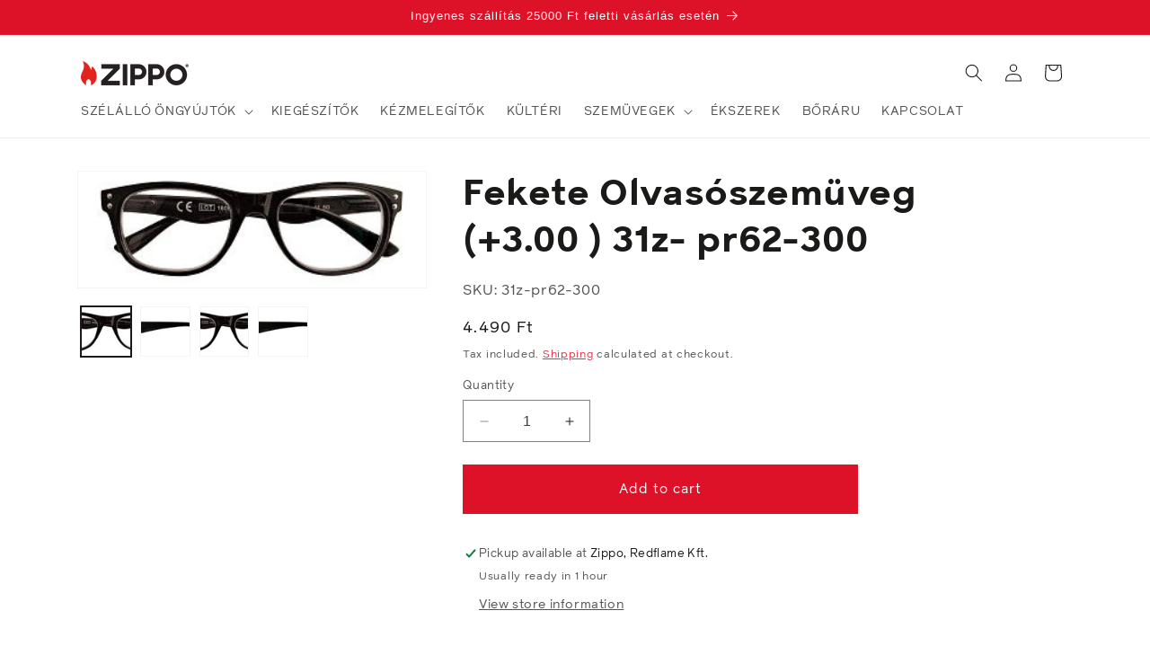

--- FILE ---
content_type: text/html; charset=utf-8
request_url: https://zippo.hu/en/products/black-reading-glasses-3-00-31z-pr62-300
body_size: 38345
content:
<!doctype html>
<html class="no-js" lang="en">
  <head>  
    
    <meta charset="utf-8">
    <meta http-equiv="X-UA-Compatible" content="IE=edge">
    <meta name="viewport" content="width=device-width,initial-scale=1">
    <meta name="theme-color" content="">
    <link rel="stylesheet" href="//zippo.hu/cdn/shop/t/20/assets/custom.css?v=11606015480345851771752133551" type="text/css">
    <link rel="canonical" href="https://zippo.hu/en/products/black-reading-glasses-3-00-31z-pr62-300"><link rel="icon" type="image/png" href="//zippo.hu/cdn/shop/files/favicon-1.png?crop=center&height=32&v=1732628640&width=32"><title>
      Fekete Olvasószemüveg (+3.00 ) 31z- pr62-300
 &ndash; Zippo Hungary</title>

    
      <meta name="description" content="Keep these smart, bookish readers handy for every meeting. Lightweight frames provide a unique feel that is anything but boring. These readers are equipped with a flexible system: flexible arms that bend forward and backward to comfortably fit any head and face shape.Shape: thin rectangleMaterial: AcrylicColor: BlackPe">
    

    

<meta property="og:site_name" content="Zippo Hungary">
<meta property="og:url" content="https://zippo.hu/en/products/black-reading-glasses-3-00-31z-pr62-300">
<meta property="og:title" content="Fekete Olvasószemüveg (+3.00 ) 31z- pr62-300">
<meta property="og:type" content="product">
<meta property="og:description" content="Keep these smart, bookish readers handy for every meeting. Lightweight frames provide a unique feel that is anything but boring. These readers are equipped with a flexible system: flexible arms that bend forward and backward to comfortably fit any head and face shape.Shape: thin rectangleMaterial: AcrylicColor: BlackPe"><meta property="og:image" content="http://zippo.hu/cdn/shop/products/31Z-PR62_Z-SP-LG_EyewearReaders_MAIN_0f466a99-03db-4886-a20a-7eccc26b8fa6.jpg?v=1682341711">
  <meta property="og:image:secure_url" content="https://zippo.hu/cdn/shop/products/31Z-PR62_Z-SP-LG_EyewearReaders_MAIN_0f466a99-03db-4886-a20a-7eccc26b8fa6.jpg?v=1682341711">
  <meta property="og:image:width" content="300">
  <meta property="og:image:height" content="100"><meta property="og:price:amount" content="4.490">
  <meta property="og:price:currency" content="HUF"><meta name="twitter:site" content="@Zippo"><meta name="twitter:card" content="summary_large_image">
<meta name="twitter:title" content="Fekete Olvasószemüveg (+3.00 ) 31z- pr62-300">
<meta name="twitter:description" content="Keep these smart, bookish readers handy for every meeting. Lightweight frames provide a unique feel that is anything but boring. These readers are equipped with a flexible system: flexible arms that bend forward and backward to comfortably fit any head and face shape.Shape: thin rectangleMaterial: AcrylicColor: BlackPe">

    <script src="//zippo.hu/cdn/shop/t/20/assets/custom2.js?v=167059258733512450271731597322" defer></script>
    <script src="//zippo.hu/cdn/shop/t/20/assets/constants.js?v=58251544750838685771728980808" defer="defer"></script>
    <script src="//zippo.hu/cdn/shop/t/20/assets/pubsub.js?v=158357773527763999511728980808" defer="defer"></script>
    <script src="//zippo.hu/cdn/shop/t/20/assets/global.js?v=96155009635831187171728980808" defer="defer"></script><script src="//zippo.hu/cdn/shop/t/20/assets/animations.js?v=88693664871331136111728980808" defer="defer"></script><script>window.performance && window.performance.mark && window.performance.mark('shopify.content_for_header.start');</script><meta name="google-site-verification" content="6eYT9cCwXUZGPen3hjfnAKm0dNSdtYRwWPlX33HbIE8">
<meta id="shopify-digital-wallet" name="shopify-digital-wallet" content="/67461284119/digital_wallets/dialog">
<meta name="shopify-checkout-api-token" content="b339ab3a95886267e73388bd13ecf93d">
<link rel="alternate" hreflang="x-default" href="https://zippo.hu/products/black-reading-glasses-3-00-31z-pr62-300">
<link rel="alternate" hreflang="hu" href="https://zippo.hu/products/black-reading-glasses-3-00-31z-pr62-300">
<link rel="alternate" hreflang="en" href="https://zippo.hu/en/products/black-reading-glasses-3-00-31z-pr62-300">
<link rel="alternate" type="application/json+oembed" href="https://zippo.hu/en/products/black-reading-glasses-3-00-31z-pr62-300.oembed">
<script async="async" src="/checkouts/internal/preloads.js?locale=en-HU"></script>
<script id="apple-pay-shop-capabilities" type="application/json">{"shopId":67461284119,"countryCode":"HU","currencyCode":"HUF","merchantCapabilities":["supports3DS"],"merchantId":"gid:\/\/shopify\/Shop\/67461284119","merchantName":"Zippo Hungary","requiredBillingContactFields":["postalAddress","email","phone"],"requiredShippingContactFields":["postalAddress","email","phone"],"shippingType":"shipping","supportedNetworks":["visa","masterCard","amex"],"total":{"type":"pending","label":"Zippo Hungary","amount":"1.00"},"shopifyPaymentsEnabled":true,"supportsSubscriptions":true}</script>
<script id="shopify-features" type="application/json">{"accessToken":"b339ab3a95886267e73388bd13ecf93d","betas":["rich-media-storefront-analytics"],"domain":"zippo.hu","predictiveSearch":true,"shopId":67461284119,"locale":"en"}</script>
<script>var Shopify = Shopify || {};
Shopify.shop = "zippohu.myshopify.com";
Shopify.locale = "en";
Shopify.currency = {"active":"HUF","rate":"1.0"};
Shopify.country = "HU";
Shopify.theme = {"name":"Zippo-2-0-dawn-12-0-international - Zsolt","id":172655870275,"schema_name":"Dawn","schema_version":"12.0.0","theme_store_id":null,"role":"main"};
Shopify.theme.handle = "null";
Shopify.theme.style = {"id":null,"handle":null};
Shopify.cdnHost = "zippo.hu/cdn";
Shopify.routes = Shopify.routes || {};
Shopify.routes.root = "/en/";</script>
<script type="module">!function(o){(o.Shopify=o.Shopify||{}).modules=!0}(window);</script>
<script>!function(o){function n(){var o=[];function n(){o.push(Array.prototype.slice.apply(arguments))}return n.q=o,n}var t=o.Shopify=o.Shopify||{};t.loadFeatures=n(),t.autoloadFeatures=n()}(window);</script>
<script id="shop-js-analytics" type="application/json">{"pageType":"product"}</script>
<script defer="defer" async type="module" src="//zippo.hu/cdn/shopifycloud/shop-js/modules/v2/client.init-shop-cart-sync_BN7fPSNr.en.esm.js"></script>
<script defer="defer" async type="module" src="//zippo.hu/cdn/shopifycloud/shop-js/modules/v2/chunk.common_Cbph3Kss.esm.js"></script>
<script defer="defer" async type="module" src="//zippo.hu/cdn/shopifycloud/shop-js/modules/v2/chunk.modal_DKumMAJ1.esm.js"></script>
<script type="module">
  await import("//zippo.hu/cdn/shopifycloud/shop-js/modules/v2/client.init-shop-cart-sync_BN7fPSNr.en.esm.js");
await import("//zippo.hu/cdn/shopifycloud/shop-js/modules/v2/chunk.common_Cbph3Kss.esm.js");
await import("//zippo.hu/cdn/shopifycloud/shop-js/modules/v2/chunk.modal_DKumMAJ1.esm.js");

  window.Shopify.SignInWithShop?.initShopCartSync?.({"fedCMEnabled":true,"windoidEnabled":true});

</script>
<script>(function() {
  var isLoaded = false;
  function asyncLoad() {
    if (isLoaded) return;
    isLoaded = true;
    var urls = ["https:\/\/backend.pickupbird.com\/api\/v1\/public\/script-tag?backendShopDomain=zippohu.myshopify.com\u0026ecomUniqueId=DALTZQAGRFigGwUr686lomoPo7VBmcA5ywqMmegBISCvK0lxW7ekFCFFRcTCxFUo\u0026mapjs=1\u0026shop=zippohu.myshopify.com","https:\/\/script.pop-convert.com\/new-micro\/production.pc.min.js?unique_id=zippohu.myshopify.com\u0026shop=zippohu.myshopify.com","https:\/\/cdn.s3.pop-convert.com\/pcjs.production.min.js?unique_id=zippohu.myshopify.com\u0026shop=zippohu.myshopify.com"];
    for (var i = 0; i < urls.length; i++) {
      var s = document.createElement('script');
      s.type = 'text/javascript';
      s.async = true;
      s.src = urls[i];
      var x = document.getElementsByTagName('script')[0];
      x.parentNode.insertBefore(s, x);
    }
  };
  if(window.attachEvent) {
    window.attachEvent('onload', asyncLoad);
  } else {
    window.addEventListener('load', asyncLoad, false);
  }
})();</script>
<script id="__st">var __st={"a":67461284119,"offset":3600,"reqid":"dab25d58-29b7-40c4-b1fe-2eee102e28ca-1769768605","pageurl":"zippo.hu\/en\/products\/black-reading-glasses-3-00-31z-pr62-300","u":"bc0818f2d077","p":"product","rtyp":"product","rid":8576919372099};</script>
<script>window.ShopifyPaypalV4VisibilityTracking = true;</script>
<script id="captcha-bootstrap">!function(){'use strict';const t='contact',e='account',n='new_comment',o=[[t,t],['blogs',n],['comments',n],[t,'customer']],c=[[e,'customer_login'],[e,'guest_login'],[e,'recover_customer_password'],[e,'create_customer']],r=t=>t.map((([t,e])=>`form[action*='/${t}']:not([data-nocaptcha='true']) input[name='form_type'][value='${e}']`)).join(','),a=t=>()=>t?[...document.querySelectorAll(t)].map((t=>t.form)):[];function s(){const t=[...o],e=r(t);return a(e)}const i='password',u='form_key',d=['recaptcha-v3-token','g-recaptcha-response','h-captcha-response',i],f=()=>{try{return window.sessionStorage}catch{return}},m='__shopify_v',_=t=>t.elements[u];function p(t,e,n=!1){try{const o=window.sessionStorage,c=JSON.parse(o.getItem(e)),{data:r}=function(t){const{data:e,action:n}=t;return t[m]||n?{data:e,action:n}:{data:t,action:n}}(c);for(const[e,n]of Object.entries(r))t.elements[e]&&(t.elements[e].value=n);n&&o.removeItem(e)}catch(o){console.error('form repopulation failed',{error:o})}}const l='form_type',E='cptcha';function T(t){t.dataset[E]=!0}const w=window,h=w.document,L='Shopify',v='ce_forms',y='captcha';let A=!1;((t,e)=>{const n=(g='f06e6c50-85a8-45c8-87d0-21a2b65856fe',I='https://cdn.shopify.com/shopifycloud/storefront-forms-hcaptcha/ce_storefront_forms_captcha_hcaptcha.v1.5.2.iife.js',D={infoText:'Protected by hCaptcha',privacyText:'Privacy',termsText:'Terms'},(t,e,n)=>{const o=w[L][v],c=o.bindForm;if(c)return c(t,g,e,D).then(n);var r;o.q.push([[t,g,e,D],n]),r=I,A||(h.body.append(Object.assign(h.createElement('script'),{id:'captcha-provider',async:!0,src:r})),A=!0)});var g,I,D;w[L]=w[L]||{},w[L][v]=w[L][v]||{},w[L][v].q=[],w[L][y]=w[L][y]||{},w[L][y].protect=function(t,e){n(t,void 0,e),T(t)},Object.freeze(w[L][y]),function(t,e,n,w,h,L){const[v,y,A,g]=function(t,e,n){const i=e?o:[],u=t?c:[],d=[...i,...u],f=r(d),m=r(i),_=r(d.filter((([t,e])=>n.includes(e))));return[a(f),a(m),a(_),s()]}(w,h,L),I=t=>{const e=t.target;return e instanceof HTMLFormElement?e:e&&e.form},D=t=>v().includes(t);t.addEventListener('submit',(t=>{const e=I(t);if(!e)return;const n=D(e)&&!e.dataset.hcaptchaBound&&!e.dataset.recaptchaBound,o=_(e),c=g().includes(e)&&(!o||!o.value);(n||c)&&t.preventDefault(),c&&!n&&(function(t){try{if(!f())return;!function(t){const e=f();if(!e)return;const n=_(t);if(!n)return;const o=n.value;o&&e.removeItem(o)}(t);const e=Array.from(Array(32),(()=>Math.random().toString(36)[2])).join('');!function(t,e){_(t)||t.append(Object.assign(document.createElement('input'),{type:'hidden',name:u})),t.elements[u].value=e}(t,e),function(t,e){const n=f();if(!n)return;const o=[...t.querySelectorAll(`input[type='${i}']`)].map((({name:t})=>t)),c=[...d,...o],r={};for(const[a,s]of new FormData(t).entries())c.includes(a)||(r[a]=s);n.setItem(e,JSON.stringify({[m]:1,action:t.action,data:r}))}(t,e)}catch(e){console.error('failed to persist form',e)}}(e),e.submit())}));const S=(t,e)=>{t&&!t.dataset[E]&&(n(t,e.some((e=>e===t))),T(t))};for(const o of['focusin','change'])t.addEventListener(o,(t=>{const e=I(t);D(e)&&S(e,y())}));const B=e.get('form_key'),M=e.get(l),P=B&&M;t.addEventListener('DOMContentLoaded',(()=>{const t=y();if(P)for(const e of t)e.elements[l].value===M&&p(e,B);[...new Set([...A(),...v().filter((t=>'true'===t.dataset.shopifyCaptcha))])].forEach((e=>S(e,t)))}))}(h,new URLSearchParams(w.location.search),n,t,e,['guest_login'])})(!1,!0)}();</script>
<script integrity="sha256-4kQ18oKyAcykRKYeNunJcIwy7WH5gtpwJnB7kiuLZ1E=" data-source-attribution="shopify.loadfeatures" defer="defer" src="//zippo.hu/cdn/shopifycloud/storefront/assets/storefront/load_feature-a0a9edcb.js" crossorigin="anonymous"></script>
<script data-source-attribution="shopify.dynamic_checkout.dynamic.init">var Shopify=Shopify||{};Shopify.PaymentButton=Shopify.PaymentButton||{isStorefrontPortableWallets:!0,init:function(){window.Shopify.PaymentButton.init=function(){};var t=document.createElement("script");t.src="https://zippo.hu/cdn/shopifycloud/portable-wallets/latest/portable-wallets.en.js",t.type="module",document.head.appendChild(t)}};
</script>
<script data-source-attribution="shopify.dynamic_checkout.buyer_consent">
  function portableWalletsHideBuyerConsent(e){var t=document.getElementById("shopify-buyer-consent"),n=document.getElementById("shopify-subscription-policy-button");t&&n&&(t.classList.add("hidden"),t.setAttribute("aria-hidden","true"),n.removeEventListener("click",e))}function portableWalletsShowBuyerConsent(e){var t=document.getElementById("shopify-buyer-consent"),n=document.getElementById("shopify-subscription-policy-button");t&&n&&(t.classList.remove("hidden"),t.removeAttribute("aria-hidden"),n.addEventListener("click",e))}window.Shopify?.PaymentButton&&(window.Shopify.PaymentButton.hideBuyerConsent=portableWalletsHideBuyerConsent,window.Shopify.PaymentButton.showBuyerConsent=portableWalletsShowBuyerConsent);
</script>
<script data-source-attribution="shopify.dynamic_checkout.cart.bootstrap">document.addEventListener("DOMContentLoaded",(function(){function t(){return document.querySelector("shopify-accelerated-checkout-cart, shopify-accelerated-checkout")}if(t())Shopify.PaymentButton.init();else{new MutationObserver((function(e,n){t()&&(Shopify.PaymentButton.init(),n.disconnect())})).observe(document.body,{childList:!0,subtree:!0})}}));
</script>
<link id="shopify-accelerated-checkout-styles" rel="stylesheet" media="screen" href="https://zippo.hu/cdn/shopifycloud/portable-wallets/latest/accelerated-checkout-backwards-compat.css" crossorigin="anonymous">
<style id="shopify-accelerated-checkout-cart">
        #shopify-buyer-consent {
  margin-top: 1em;
  display: inline-block;
  width: 100%;
}

#shopify-buyer-consent.hidden {
  display: none;
}

#shopify-subscription-policy-button {
  background: none;
  border: none;
  padding: 0;
  text-decoration: underline;
  font-size: inherit;
  cursor: pointer;
}

#shopify-subscription-policy-button::before {
  box-shadow: none;
}

      </style>
<script id="sections-script" data-sections="header" defer="defer" src="//zippo.hu/cdn/shop/t/20/compiled_assets/scripts.js?v=3329"></script>
<script>window.performance && window.performance.mark && window.performance.mark('shopify.content_for_header.end');</script>


    <style data-shopify>
      
      
      
      
      

      
        :root,
        .color-background-1 {
          --color-background: 255,255,255;
        
          --gradient-background: #ffffff;
        

        

        --color-foreground: 26,27,24;
        --color-background-contrast: 191,191,191;
        --color-shadow: 26,27,24;
        --color-button: 221,18,41;
        --color-button-text: 255,255,255;
        --color-secondary-button: 255,255,255;
        --color-secondary-button-text: 221,18,41;
        --color-link: 221,18,41;
        --color-badge-foreground: 26,27,24;
        --color-badge-background: 255,255,255;
        --color-badge-border: 26,27,24;
        --payment-terms-background-color: rgb(255 255 255);
      }
      
        
        .color-background-2 {
          --color-background: 245,245,245;
        
          --gradient-background: #f5f5f5;
        

        

        --color-foreground: 26,27,24;
        --color-background-contrast: 181,181,181;
        --color-shadow: 26,27,24;
        --color-button: 26,27,24;
        --color-button-text: 245,245,245;
        --color-secondary-button: 245,245,245;
        --color-secondary-button-text: 26,27,24;
        --color-link: 26,27,24;
        --color-badge-foreground: 26,27,24;
        --color-badge-background: 245,245,245;
        --color-badge-border: 26,27,24;
        --payment-terms-background-color: rgb(245 245 245);
      }
      
        
        .color-inverse {
          --color-background: 26,27,24;
        
          --gradient-background: #1a1b18;
        

        

        --color-foreground: 255,255,255;
        --color-background-contrast: 39,41,36;
        --color-shadow: 26,27,24;
        --color-button: 255,255,255;
        --color-button-text: 26,27,24;
        --color-secondary-button: 26,27,24;
        --color-secondary-button-text: 255,255,255;
        --color-link: 255,255,255;
        --color-badge-foreground: 255,255,255;
        --color-badge-background: 26,27,24;
        --color-badge-border: 255,255,255;
        --payment-terms-background-color: rgb(26 27 24);
      }
      
        
        .color-accent-1 {
          --color-background: 221,18,41;
        
          --gradient-background: #dd1229;
        

        

        --color-foreground: 255,255,255;
        --color-background-contrast: 103,8,19;
        --color-shadow: 26,27,24;
        --color-button: 255,255,255;
        --color-button-text: 221,18,41;
        --color-secondary-button: 221,18,41;
        --color-secondary-button-text: 255,255,255;
        --color-link: 255,255,255;
        --color-badge-foreground: 255,255,255;
        --color-badge-background: 221,18,41;
        --color-badge-border: 255,255,255;
        --payment-terms-background-color: rgb(221 18 41);
      }
      
        
        .color-accent-2 {
          --color-background: 1,1,1;
        
          --gradient-background: #010101;
        

        

        --color-foreground: 255,255,255;
        --color-background-contrast: 129,129,129;
        --color-shadow: 26,27,24;
        --color-button: 255,255,255;
        --color-button-text: 1,1,1;
        --color-secondary-button: 1,1,1;
        --color-secondary-button-text: 255,255,255;
        --color-link: 255,255,255;
        --color-badge-foreground: 255,255,255;
        --color-badge-background: 1,1,1;
        --color-badge-border: 255,255,255;
        --payment-terms-background-color: rgb(1 1 1);
      }
      
        
        .color-scheme-3fc86fe4-7dcf-4e22-8d48-7841408fdbbb {
          --color-background: 255,255,255;
        
          --gradient-background: #ffffff;
        

        

        --color-foreground: 255,255,255;
        --color-background-contrast: 191,191,191;
        --color-shadow: 26,27,24;
        --color-button: 221,18,41;
        --color-button-text: 255,255,255;
        --color-secondary-button: 255,255,255;
        --color-secondary-button-text: 221,18,41;
        --color-link: 221,18,41;
        --color-badge-foreground: 255,255,255;
        --color-badge-background: 255,255,255;
        --color-badge-border: 255,255,255;
        --payment-terms-background-color: rgb(255 255 255);
      }
      
        
        .color-scheme-fb2c10d1-0cc1-4a67-a182-8fe1e81e383d {
          --color-background: 255,211,226;
        
          --gradient-background: linear-gradient(180deg, rgba(255, 211, 226, 1), rgba(255, 255, 255, 1) 100%);
        

        

        --color-foreground: 26,27,24;
        --color-background-contrast: 255,84,142;
        --color-shadow: 26,27,24;
        --color-button: 221,18,41;
        --color-button-text: 255,255,255;
        --color-secondary-button: 255,211,226;
        --color-secondary-button-text: 221,18,41;
        --color-link: 221,18,41;
        --color-badge-foreground: 26,27,24;
        --color-badge-background: 255,211,226;
        --color-badge-border: 26,27,24;
        --payment-terms-background-color: rgb(255 211 226);
      }
      
        
        .color-scheme-5466091a-ed89-4567-b769-55d87750f42d {
          --color-background: 255,255,255;
        
          --gradient-background: linear-gradient(180deg, rgba(124, 10, 24, 1), rgba(169, 40, 48, 1) 100%);
        

        

        --color-foreground: 26,27,24;
        --color-background-contrast: 191,191,191;
        --color-shadow: 26,27,24;
        --color-button: 221,18,41;
        --color-button-text: 255,255,255;
        --color-secondary-button: 255,255,255;
        --color-secondary-button-text: 221,18,41;
        --color-link: 221,18,41;
        --color-badge-foreground: 26,27,24;
        --color-badge-background: 255,255,255;
        --color-badge-border: 26,27,24;
        --payment-terms-background-color: rgb(255 255 255);
      }
      
        
        .color-scheme-3f02f5d3-85d7-41eb-b8b3-ea3ea635c908 {
          --color-background: 255,255,255;
        
          --gradient-background: #ffffff;
        

        

        --color-foreground: 255,255,255;
        --color-background-contrast: 191,191,191;
        --color-shadow: 26,27,24;
        --color-button: 221,18,41;
        --color-button-text: 255,255,255;
        --color-secondary-button: 255,255,255;
        --color-secondary-button-text: 221,18,41;
        --color-link: 221,18,41;
        --color-badge-foreground: 255,255,255;
        --color-badge-background: 255,255,255;
        --color-badge-border: 255,255,255;
        --payment-terms-background-color: rgb(255 255 255);
      }
      
        
        .color-scheme-913d75b0-65c5-46f3-a3f7-ef3060b032bc {
          --color-background: 255,255,255;
        
          --gradient-background: #ffffff;
        

        

        --color-foreground: 26,27,24;
        --color-background-contrast: 191,191,191;
        --color-shadow: 26,27,24;
        --color-button: 221,18,41;
        --color-button-text: 255,255,255;
        --color-secondary-button: 255,255,255;
        --color-secondary-button-text: 221,18,41;
        --color-link: 221,18,41;
        --color-badge-foreground: 26,27,24;
        --color-badge-background: 255,255,255;
        --color-badge-border: 26,27,24;
        --payment-terms-background-color: rgb(255 255 255);
      }
      

      body, .color-background-1, .color-background-2, .color-inverse, .color-accent-1, .color-accent-2, .color-scheme-3fc86fe4-7dcf-4e22-8d48-7841408fdbbb, .color-scheme-fb2c10d1-0cc1-4a67-a182-8fe1e81e383d, .color-scheme-5466091a-ed89-4567-b769-55d87750f42d, .color-scheme-3f02f5d3-85d7-41eb-b8b3-ea3ea635c908, .color-scheme-913d75b0-65c5-46f3-a3f7-ef3060b032bc {
        color: rgba(var(--color-foreground), 0.75);
        background-color: rgb(var(--color-background));
      }

      :root {
        --font-body-family: "system_ui", -apple-system, 'Segoe UI', Roboto, 'Helvetica Neue', 'Noto Sans', 'Liberation Sans', Arial, sans-serif, 'Apple Color Emoji', 'Segoe UI Emoji', 'Segoe UI Symbol', 'Noto Color Emoji';
        --font-body-style: normal;
        --font-body-weight: 400;
        --font-body-weight-bold: 700;

        --font-heading-family: "system_ui", -apple-system, 'Segoe UI', Roboto, 'Helvetica Neue', 'Noto Sans', 'Liberation Sans', Arial, sans-serif, 'Apple Color Emoji', 'Segoe UI Emoji', 'Segoe UI Symbol', 'Noto Color Emoji';
        --font-heading-style: normal;
        --font-heading-weight: 400;

        --font-body-scale: 1.0;
        --font-heading-scale: 1.0;

        --media-padding: px;
        --media-border-opacity: 0.05;
        --media-border-width: 1px;
        --media-radius: 0px;
        --media-shadow-opacity: 0.0;
        --media-shadow-horizontal-offset: 0px;
        --media-shadow-vertical-offset: 4px;
        --media-shadow-blur-radius: 5px;
        --media-shadow-visible: 0;

        --page-width: 120rem;
        --page-width-margin: 0rem;

        --product-card-image-padding: 1.4rem;
        --product-card-corner-radius: 0.0rem;
        --product-card-text-alignment: left;
        --product-card-border-width: 0.1rem;
        --product-card-border-opacity: 0.1;
        --product-card-shadow-opacity: 0.0;
        --product-card-shadow-visible: 0;
        --product-card-shadow-horizontal-offset: 0.0rem;
        --product-card-shadow-vertical-offset: 0.4rem;
        --product-card-shadow-blur-radius: 0.5rem;

        --collection-card-image-padding: 0.0rem;
        --collection-card-corner-radius: 0.0rem;
        --collection-card-text-alignment: left;
        --collection-card-border-width: 0.0rem;
        --collection-card-border-opacity: 0.0;
        --collection-card-shadow-opacity: 0.1;
        --collection-card-shadow-visible: 1;
        --collection-card-shadow-horizontal-offset: 0.0rem;
        --collection-card-shadow-vertical-offset: 0.0rem;
        --collection-card-shadow-blur-radius: 0.0rem;

        --blog-card-image-padding: 0.0rem;
        --blog-card-corner-radius: 0.0rem;
        --blog-card-text-alignment: left;
        --blog-card-border-width: 0.0rem;
        --blog-card-border-opacity: 0.0;
        --blog-card-shadow-opacity: 0.1;
        --blog-card-shadow-visible: 1;
        --blog-card-shadow-horizontal-offset: 0.0rem;
        --blog-card-shadow-vertical-offset: 0.0rem;
        --blog-card-shadow-blur-radius: 0.0rem;

        --badge-corner-radius: 3.0rem;

        --popup-border-width: 1px;
        --popup-border-opacity: 0.1;
        --popup-corner-radius: 0px;
        --popup-shadow-opacity: 0.0;
        --popup-shadow-horizontal-offset: 0px;
        --popup-shadow-vertical-offset: 4px;
        --popup-shadow-blur-radius: 5px;

        --drawer-border-width: 1px;
        --drawer-border-opacity: 0.1;
        --drawer-shadow-opacity: 0.0;
        --drawer-shadow-horizontal-offset: 0px;
        --drawer-shadow-vertical-offset: 4px;
        --drawer-shadow-blur-radius: 5px;

        --spacing-sections-desktop: 0px;
        --spacing-sections-mobile: 0px;

        --grid-desktop-vertical-spacing: 8px;
        --grid-desktop-horizontal-spacing: 8px;
        --grid-mobile-vertical-spacing: 4px;
        --grid-mobile-horizontal-spacing: 4px;

        --text-boxes-border-opacity: 0.1;
        --text-boxes-border-width: 0px;
        --text-boxes-radius: 0px;
        --text-boxes-shadow-opacity: 0.0;
        --text-boxes-shadow-visible: 0;
        --text-boxes-shadow-horizontal-offset: 0px;
        --text-boxes-shadow-vertical-offset: 4px;
        --text-boxes-shadow-blur-radius: 5px;

        --buttons-radius: 0px;
        --buttons-radius-outset: 0px;
        --buttons-border-width: 5px;
        --buttons-border-opacity: 1.0;
        --buttons-shadow-opacity: 0.0;
        --buttons-shadow-visible: 0;
        --buttons-shadow-horizontal-offset: 6px;
        --buttons-shadow-vertical-offset: 4px;
        --buttons-shadow-blur-radius: 5px;
        --buttons-border-offset: 0px;

        --inputs-radius: 0px;
        --inputs-border-width: 1px;
        --inputs-border-opacity: 0.55;
        --inputs-shadow-opacity: 0.0;
        --inputs-shadow-horizontal-offset: 0px;
        --inputs-margin-offset: 0px;
        --inputs-shadow-vertical-offset: 4px;
        --inputs-shadow-blur-radius: 5px;
        --inputs-radius-outset: 0px;

        --variant-pills-radius: 40px;
        --variant-pills-border-width: 1px;
        --variant-pills-border-opacity: 0.55;
        --variant-pills-shadow-opacity: 0.0;
        --variant-pills-shadow-horizontal-offset: 0px;
        --variant-pills-shadow-vertical-offset: 4px;
        --variant-pills-shadow-blur-radius: 5px;
      }

      *,
      *::before,
      *::after {
        box-sizing: inherit;
      }

      html {
        box-sizing: border-box;
        font-size: calc(var(--font-body-scale) * 62.5%);
        height: 100%;
      }

      body {
        display: grid;
        grid-template-rows: auto auto 1fr auto;
        grid-template-columns: 100%;
        min-height: 100%;
        margin: 0;
        font-size: 1.5rem;
        letter-spacing: 0.06rem;
        line-height: calc(1 + 0.8 / var(--font-body-scale));
        font-family: var(--font-body-family);
        font-style: var(--font-body-style);
        font-weight: var(--font-body-weight);
      }

      @media screen and (min-width: 750px) {
        body {
          font-size: 1.6rem;
        }
      }
    </style>

    <link href="//zippo.hu/cdn/shop/t/20/assets/base.css?v=83395498434893706911728980808" rel="stylesheet" type="text/css" media="all" />
<link href="//zippo.hu/cdn/shop/t/20/assets/component-localization-form.css?v=143319823105703127341728980808" rel="stylesheet" type="text/css" media="all" />
      <script src="//zippo.hu/cdn/shop/t/20/assets/localization-form.js?v=161644695336821385561728980808" defer="defer"></script><link
        rel="stylesheet"
        href="//zippo.hu/cdn/shop/t/20/assets/component-predictive-search.css?v=118923337488134913561728980808"
        media="print"
        onload="this.media='all'"
      ><script>
      document.documentElement.className = document.documentElement.className.replace('no-js', 'js');
      if (Shopify.designMode) {
        document.documentElement.classList.add('shopify-design-mode');
      }
    </script>
    
  <script src="https://cdn.shopify.com/extensions/019a4bd6-5189-7b1b-88e6-ae4214511ca1/vite-vue3-typescript-eslint-prettier-32/assets/main.js" type="text/javascript" defer="defer"></script>
<link href="https://monorail-edge.shopifysvc.com" rel="dns-prefetch">
<script>(function(){if ("sendBeacon" in navigator && "performance" in window) {try {var session_token_from_headers = performance.getEntriesByType('navigation')[0].serverTiming.find(x => x.name == '_s').description;} catch {var session_token_from_headers = undefined;}var session_cookie_matches = document.cookie.match(/_shopify_s=([^;]*)/);var session_token_from_cookie = session_cookie_matches && session_cookie_matches.length === 2 ? session_cookie_matches[1] : "";var session_token = session_token_from_headers || session_token_from_cookie || "";function handle_abandonment_event(e) {var entries = performance.getEntries().filter(function(entry) {return /monorail-edge.shopifysvc.com/.test(entry.name);});if (!window.abandonment_tracked && entries.length === 0) {window.abandonment_tracked = true;var currentMs = Date.now();var navigation_start = performance.timing.navigationStart;var payload = {shop_id: 67461284119,url: window.location.href,navigation_start,duration: currentMs - navigation_start,session_token,page_type: "product"};window.navigator.sendBeacon("https://monorail-edge.shopifysvc.com/v1/produce", JSON.stringify({schema_id: "online_store_buyer_site_abandonment/1.1",payload: payload,metadata: {event_created_at_ms: currentMs,event_sent_at_ms: currentMs}}));}}window.addEventListener('pagehide', handle_abandonment_event);}}());</script>
<script id="web-pixels-manager-setup">(function e(e,d,r,n,o){if(void 0===o&&(o={}),!Boolean(null===(a=null===(i=window.Shopify)||void 0===i?void 0:i.analytics)||void 0===a?void 0:a.replayQueue)){var i,a;window.Shopify=window.Shopify||{};var t=window.Shopify;t.analytics=t.analytics||{};var s=t.analytics;s.replayQueue=[],s.publish=function(e,d,r){return s.replayQueue.push([e,d,r]),!0};try{self.performance.mark("wpm:start")}catch(e){}var l=function(){var e={modern:/Edge?\/(1{2}[4-9]|1[2-9]\d|[2-9]\d{2}|\d{4,})\.\d+(\.\d+|)|Firefox\/(1{2}[4-9]|1[2-9]\d|[2-9]\d{2}|\d{4,})\.\d+(\.\d+|)|Chrom(ium|e)\/(9{2}|\d{3,})\.\d+(\.\d+|)|(Maci|X1{2}).+ Version\/(15\.\d+|(1[6-9]|[2-9]\d|\d{3,})\.\d+)([,.]\d+|)( \(\w+\)|)( Mobile\/\w+|) Safari\/|Chrome.+OPR\/(9{2}|\d{3,})\.\d+\.\d+|(CPU[ +]OS|iPhone[ +]OS|CPU[ +]iPhone|CPU IPhone OS|CPU iPad OS)[ +]+(15[._]\d+|(1[6-9]|[2-9]\d|\d{3,})[._]\d+)([._]\d+|)|Android:?[ /-](13[3-9]|1[4-9]\d|[2-9]\d{2}|\d{4,})(\.\d+|)(\.\d+|)|Android.+Firefox\/(13[5-9]|1[4-9]\d|[2-9]\d{2}|\d{4,})\.\d+(\.\d+|)|Android.+Chrom(ium|e)\/(13[3-9]|1[4-9]\d|[2-9]\d{2}|\d{4,})\.\d+(\.\d+|)|SamsungBrowser\/([2-9]\d|\d{3,})\.\d+/,legacy:/Edge?\/(1[6-9]|[2-9]\d|\d{3,})\.\d+(\.\d+|)|Firefox\/(5[4-9]|[6-9]\d|\d{3,})\.\d+(\.\d+|)|Chrom(ium|e)\/(5[1-9]|[6-9]\d|\d{3,})\.\d+(\.\d+|)([\d.]+$|.*Safari\/(?![\d.]+ Edge\/[\d.]+$))|(Maci|X1{2}).+ Version\/(10\.\d+|(1[1-9]|[2-9]\d|\d{3,})\.\d+)([,.]\d+|)( \(\w+\)|)( Mobile\/\w+|) Safari\/|Chrome.+OPR\/(3[89]|[4-9]\d|\d{3,})\.\d+\.\d+|(CPU[ +]OS|iPhone[ +]OS|CPU[ +]iPhone|CPU IPhone OS|CPU iPad OS)[ +]+(10[._]\d+|(1[1-9]|[2-9]\d|\d{3,})[._]\d+)([._]\d+|)|Android:?[ /-](13[3-9]|1[4-9]\d|[2-9]\d{2}|\d{4,})(\.\d+|)(\.\d+|)|Mobile Safari.+OPR\/([89]\d|\d{3,})\.\d+\.\d+|Android.+Firefox\/(13[5-9]|1[4-9]\d|[2-9]\d{2}|\d{4,})\.\d+(\.\d+|)|Android.+Chrom(ium|e)\/(13[3-9]|1[4-9]\d|[2-9]\d{2}|\d{4,})\.\d+(\.\d+|)|Android.+(UC? ?Browser|UCWEB|U3)[ /]?(15\.([5-9]|\d{2,})|(1[6-9]|[2-9]\d|\d{3,})\.\d+)\.\d+|SamsungBrowser\/(5\.\d+|([6-9]|\d{2,})\.\d+)|Android.+MQ{2}Browser\/(14(\.(9|\d{2,})|)|(1[5-9]|[2-9]\d|\d{3,})(\.\d+|))(\.\d+|)|K[Aa][Ii]OS\/(3\.\d+|([4-9]|\d{2,})\.\d+)(\.\d+|)/},d=e.modern,r=e.legacy,n=navigator.userAgent;return n.match(d)?"modern":n.match(r)?"legacy":"unknown"}(),u="modern"===l?"modern":"legacy",c=(null!=n?n:{modern:"",legacy:""})[u],f=function(e){return[e.baseUrl,"/wpm","/b",e.hashVersion,"modern"===e.buildTarget?"m":"l",".js"].join("")}({baseUrl:d,hashVersion:r,buildTarget:u}),m=function(e){var d=e.version,r=e.bundleTarget,n=e.surface,o=e.pageUrl,i=e.monorailEndpoint;return{emit:function(e){var a=e.status,t=e.errorMsg,s=(new Date).getTime(),l=JSON.stringify({metadata:{event_sent_at_ms:s},events:[{schema_id:"web_pixels_manager_load/3.1",payload:{version:d,bundle_target:r,page_url:o,status:a,surface:n,error_msg:t},metadata:{event_created_at_ms:s}}]});if(!i)return console&&console.warn&&console.warn("[Web Pixels Manager] No Monorail endpoint provided, skipping logging."),!1;try{return self.navigator.sendBeacon.bind(self.navigator)(i,l)}catch(e){}var u=new XMLHttpRequest;try{return u.open("POST",i,!0),u.setRequestHeader("Content-Type","text/plain"),u.send(l),!0}catch(e){return console&&console.warn&&console.warn("[Web Pixels Manager] Got an unhandled error while logging to Monorail."),!1}}}}({version:r,bundleTarget:l,surface:e.surface,pageUrl:self.location.href,monorailEndpoint:e.monorailEndpoint});try{o.browserTarget=l,function(e){var d=e.src,r=e.async,n=void 0===r||r,o=e.onload,i=e.onerror,a=e.sri,t=e.scriptDataAttributes,s=void 0===t?{}:t,l=document.createElement("script"),u=document.querySelector("head"),c=document.querySelector("body");if(l.async=n,l.src=d,a&&(l.integrity=a,l.crossOrigin="anonymous"),s)for(var f in s)if(Object.prototype.hasOwnProperty.call(s,f))try{l.dataset[f]=s[f]}catch(e){}if(o&&l.addEventListener("load",o),i&&l.addEventListener("error",i),u)u.appendChild(l);else{if(!c)throw new Error("Did not find a head or body element to append the script");c.appendChild(l)}}({src:f,async:!0,onload:function(){if(!function(){var e,d;return Boolean(null===(d=null===(e=window.Shopify)||void 0===e?void 0:e.analytics)||void 0===d?void 0:d.initialized)}()){var d=window.webPixelsManager.init(e)||void 0;if(d){var r=window.Shopify.analytics;r.replayQueue.forEach((function(e){var r=e[0],n=e[1],o=e[2];d.publishCustomEvent(r,n,o)})),r.replayQueue=[],r.publish=d.publishCustomEvent,r.visitor=d.visitor,r.initialized=!0}}},onerror:function(){return m.emit({status:"failed",errorMsg:"".concat(f," has failed to load")})},sri:function(e){var d=/^sha384-[A-Za-z0-9+/=]+$/;return"string"==typeof e&&d.test(e)}(c)?c:"",scriptDataAttributes:o}),m.emit({status:"loading"})}catch(e){m.emit({status:"failed",errorMsg:(null==e?void 0:e.message)||"Unknown error"})}}})({shopId: 67461284119,storefrontBaseUrl: "https://zippo.hu",extensionsBaseUrl: "https://extensions.shopifycdn.com/cdn/shopifycloud/web-pixels-manager",monorailEndpoint: "https://monorail-edge.shopifysvc.com/unstable/produce_batch",surface: "storefront-renderer",enabledBetaFlags: ["2dca8a86"],webPixelsConfigList: [{"id":"1108902211","configuration":"{\"config\":\"{\\\"pixel_id\\\":\\\"AW-464623043\\\",\\\"target_country\\\":\\\"HU\\\",\\\"gtag_events\\\":[{\\\"type\\\":\\\"begin_checkout\\\",\\\"action_label\\\":\\\"AW-464623043\\\/Mn0fCNjN7bkZEMOrxt0B\\\"},{\\\"type\\\":\\\"search\\\",\\\"action_label\\\":\\\"AW-464623043\\\/2VaiCLXL7bkZEMOrxt0B\\\"},{\\\"type\\\":\\\"view_item\\\",\\\"action_label\\\":[\\\"AW-464623043\\\/gUT6CLLL7bkZEMOrxt0B\\\",\\\"MC-4TSH20CZP1\\\"]},{\\\"type\\\":\\\"purchase\\\",\\\"action_label\\\":[\\\"AW-464623043\\\/2sYOCKzL7bkZEMOrxt0B\\\",\\\"MC-4TSH20CZP1\\\"]},{\\\"type\\\":\\\"page_view\\\",\\\"action_label\\\":[\\\"AW-464623043\\\/K5x9CK_L7bkZEMOrxt0B\\\",\\\"MC-4TSH20CZP1\\\"]},{\\\"type\\\":\\\"add_payment_info\\\",\\\"action_label\\\":\\\"AW-464623043\\\/yV2fCNvN7bkZEMOrxt0B\\\"},{\\\"type\\\":\\\"add_to_cart\\\",\\\"action_label\\\":\\\"AW-464623043\\\/o1OpCLjL7bkZEMOrxt0B\\\"}],\\\"enable_monitoring_mode\\\":false}\"}","eventPayloadVersion":"v1","runtimeContext":"OPEN","scriptVersion":"b2a88bafab3e21179ed38636efcd8a93","type":"APP","apiClientId":1780363,"privacyPurposes":[],"dataSharingAdjustments":{"protectedCustomerApprovalScopes":["read_customer_address","read_customer_email","read_customer_name","read_customer_personal_data","read_customer_phone"]}},{"id":"shopify-app-pixel","configuration":"{}","eventPayloadVersion":"v1","runtimeContext":"STRICT","scriptVersion":"0450","apiClientId":"shopify-pixel","type":"APP","privacyPurposes":["ANALYTICS","MARKETING"]},{"id":"shopify-custom-pixel","eventPayloadVersion":"v1","runtimeContext":"LAX","scriptVersion":"0450","apiClientId":"shopify-pixel","type":"CUSTOM","privacyPurposes":["ANALYTICS","MARKETING"]}],isMerchantRequest: false,initData: {"shop":{"name":"Zippo Hungary","paymentSettings":{"currencyCode":"HUF"},"myshopifyDomain":"zippohu.myshopify.com","countryCode":"HU","storefrontUrl":"https:\/\/zippo.hu\/en"},"customer":null,"cart":null,"checkout":null,"productVariants":[{"price":{"amount":4490.0,"currencyCode":"HUF"},"product":{"title":"Fekete Olvasószemüveg (+3.00 ) 31z- pr62-300","vendor":"Zippo","id":"8576919372099","untranslatedTitle":"Fekete Olvasószemüveg (+3.00 ) 31z- pr62-300","url":"\/en\/products\/black-reading-glasses-3-00-31z-pr62-300","type":"Eyewear"},"id":"46677132050755","image":{"src":"\/\/zippo.hu\/cdn\/shop\/products\/31Z-PR62_Z-SP-LG_EyewearReaders_MAIN_0f466a99-03db-4886-a20a-7eccc26b8fa6.jpg?v=1682341711"},"sku":"31z-pr62-300","title":"Default Title","untranslatedTitle":"Default Title"}],"purchasingCompany":null},},"https://zippo.hu/cdn","1d2a099fw23dfb22ep557258f5m7a2edbae",{"modern":"","legacy":""},{"shopId":"67461284119","storefrontBaseUrl":"https:\/\/zippo.hu","extensionBaseUrl":"https:\/\/extensions.shopifycdn.com\/cdn\/shopifycloud\/web-pixels-manager","surface":"storefront-renderer","enabledBetaFlags":"[\"2dca8a86\"]","isMerchantRequest":"false","hashVersion":"1d2a099fw23dfb22ep557258f5m7a2edbae","publish":"custom","events":"[[\"page_viewed\",{}],[\"product_viewed\",{\"productVariant\":{\"price\":{\"amount\":4490.0,\"currencyCode\":\"HUF\"},\"product\":{\"title\":\"Fekete Olvasószemüveg (+3.00 ) 31z- pr62-300\",\"vendor\":\"Zippo\",\"id\":\"8576919372099\",\"untranslatedTitle\":\"Fekete Olvasószemüveg (+3.00 ) 31z- pr62-300\",\"url\":\"\/en\/products\/black-reading-glasses-3-00-31z-pr62-300\",\"type\":\"Eyewear\"},\"id\":\"46677132050755\",\"image\":{\"src\":\"\/\/zippo.hu\/cdn\/shop\/products\/31Z-PR62_Z-SP-LG_EyewearReaders_MAIN_0f466a99-03db-4886-a20a-7eccc26b8fa6.jpg?v=1682341711\"},\"sku\":\"31z-pr62-300\",\"title\":\"Default Title\",\"untranslatedTitle\":\"Default Title\"}}]]"});</script><script>
  window.ShopifyAnalytics = window.ShopifyAnalytics || {};
  window.ShopifyAnalytics.meta = window.ShopifyAnalytics.meta || {};
  window.ShopifyAnalytics.meta.currency = 'HUF';
  var meta = {"product":{"id":8576919372099,"gid":"gid:\/\/shopify\/Product\/8576919372099","vendor":"Zippo","type":"Eyewear","handle":"black-reading-glasses-3-00-31z-pr62-300","variants":[{"id":46677132050755,"price":449000,"name":"Fekete Olvasószemüveg (+3.00 ) 31z- pr62-300","public_title":null,"sku":"31z-pr62-300"}],"remote":false},"page":{"pageType":"product","resourceType":"product","resourceId":8576919372099,"requestId":"dab25d58-29b7-40c4-b1fe-2eee102e28ca-1769768605"}};
  for (var attr in meta) {
    window.ShopifyAnalytics.meta[attr] = meta[attr];
  }
</script>
<script class="analytics">
  (function () {
    var customDocumentWrite = function(content) {
      var jquery = null;

      if (window.jQuery) {
        jquery = window.jQuery;
      } else if (window.Checkout && window.Checkout.$) {
        jquery = window.Checkout.$;
      }

      if (jquery) {
        jquery('body').append(content);
      }
    };

    var hasLoggedConversion = function(token) {
      if (token) {
        return document.cookie.indexOf('loggedConversion=' + token) !== -1;
      }
      return false;
    }

    var setCookieIfConversion = function(token) {
      if (token) {
        var twoMonthsFromNow = new Date(Date.now());
        twoMonthsFromNow.setMonth(twoMonthsFromNow.getMonth() + 2);

        document.cookie = 'loggedConversion=' + token + '; expires=' + twoMonthsFromNow;
      }
    }

    var trekkie = window.ShopifyAnalytics.lib = window.trekkie = window.trekkie || [];
    if (trekkie.integrations) {
      return;
    }
    trekkie.methods = [
      'identify',
      'page',
      'ready',
      'track',
      'trackForm',
      'trackLink'
    ];
    trekkie.factory = function(method) {
      return function() {
        var args = Array.prototype.slice.call(arguments);
        args.unshift(method);
        trekkie.push(args);
        return trekkie;
      };
    };
    for (var i = 0; i < trekkie.methods.length; i++) {
      var key = trekkie.methods[i];
      trekkie[key] = trekkie.factory(key);
    }
    trekkie.load = function(config) {
      trekkie.config = config || {};
      trekkie.config.initialDocumentCookie = document.cookie;
      var first = document.getElementsByTagName('script')[0];
      var script = document.createElement('script');
      script.type = 'text/javascript';
      script.onerror = function(e) {
        var scriptFallback = document.createElement('script');
        scriptFallback.type = 'text/javascript';
        scriptFallback.onerror = function(error) {
                var Monorail = {
      produce: function produce(monorailDomain, schemaId, payload) {
        var currentMs = new Date().getTime();
        var event = {
          schema_id: schemaId,
          payload: payload,
          metadata: {
            event_created_at_ms: currentMs,
            event_sent_at_ms: currentMs
          }
        };
        return Monorail.sendRequest("https://" + monorailDomain + "/v1/produce", JSON.stringify(event));
      },
      sendRequest: function sendRequest(endpointUrl, payload) {
        // Try the sendBeacon API
        if (window && window.navigator && typeof window.navigator.sendBeacon === 'function' && typeof window.Blob === 'function' && !Monorail.isIos12()) {
          var blobData = new window.Blob([payload], {
            type: 'text/plain'
          });

          if (window.navigator.sendBeacon(endpointUrl, blobData)) {
            return true;
          } // sendBeacon was not successful

        } // XHR beacon

        var xhr = new XMLHttpRequest();

        try {
          xhr.open('POST', endpointUrl);
          xhr.setRequestHeader('Content-Type', 'text/plain');
          xhr.send(payload);
        } catch (e) {
          console.log(e);
        }

        return false;
      },
      isIos12: function isIos12() {
        return window.navigator.userAgent.lastIndexOf('iPhone; CPU iPhone OS 12_') !== -1 || window.navigator.userAgent.lastIndexOf('iPad; CPU OS 12_') !== -1;
      }
    };
    Monorail.produce('monorail-edge.shopifysvc.com',
      'trekkie_storefront_load_errors/1.1',
      {shop_id: 67461284119,
      theme_id: 172655870275,
      app_name: "storefront",
      context_url: window.location.href,
      source_url: "//zippo.hu/cdn/s/trekkie.storefront.c59ea00e0474b293ae6629561379568a2d7c4bba.min.js"});

        };
        scriptFallback.async = true;
        scriptFallback.src = '//zippo.hu/cdn/s/trekkie.storefront.c59ea00e0474b293ae6629561379568a2d7c4bba.min.js';
        first.parentNode.insertBefore(scriptFallback, first);
      };
      script.async = true;
      script.src = '//zippo.hu/cdn/s/trekkie.storefront.c59ea00e0474b293ae6629561379568a2d7c4bba.min.js';
      first.parentNode.insertBefore(script, first);
    };
    trekkie.load(
      {"Trekkie":{"appName":"storefront","development":false,"defaultAttributes":{"shopId":67461284119,"isMerchantRequest":null,"themeId":172655870275,"themeCityHash":"12437702130275065318","contentLanguage":"en","currency":"HUF","eventMetadataId":"24f5d2df-5418-49e7-b3e0-e76881fc5859"},"isServerSideCookieWritingEnabled":true,"monorailRegion":"shop_domain","enabledBetaFlags":["65f19447","b5387b81"]},"Session Attribution":{},"S2S":{"facebookCapiEnabled":false,"source":"trekkie-storefront-renderer","apiClientId":580111}}
    );

    var loaded = false;
    trekkie.ready(function() {
      if (loaded) return;
      loaded = true;

      window.ShopifyAnalytics.lib = window.trekkie;

      var originalDocumentWrite = document.write;
      document.write = customDocumentWrite;
      try { window.ShopifyAnalytics.merchantGoogleAnalytics.call(this); } catch(error) {};
      document.write = originalDocumentWrite;

      window.ShopifyAnalytics.lib.page(null,{"pageType":"product","resourceType":"product","resourceId":8576919372099,"requestId":"dab25d58-29b7-40c4-b1fe-2eee102e28ca-1769768605","shopifyEmitted":true});

      var match = window.location.pathname.match(/checkouts\/(.+)\/(thank_you|post_purchase)/)
      var token = match? match[1]: undefined;
      if (!hasLoggedConversion(token)) {
        setCookieIfConversion(token);
        window.ShopifyAnalytics.lib.track("Viewed Product",{"currency":"HUF","variantId":46677132050755,"productId":8576919372099,"productGid":"gid:\/\/shopify\/Product\/8576919372099","name":"Fekete Olvasószemüveg (+3.00 ) 31z- pr62-300","price":"4490.00","sku":"31z-pr62-300","brand":"Zippo","variant":null,"category":"Eyewear","nonInteraction":true,"remote":false},undefined,undefined,{"shopifyEmitted":true});
      window.ShopifyAnalytics.lib.track("monorail:\/\/trekkie_storefront_viewed_product\/1.1",{"currency":"HUF","variantId":46677132050755,"productId":8576919372099,"productGid":"gid:\/\/shopify\/Product\/8576919372099","name":"Fekete Olvasószemüveg (+3.00 ) 31z- pr62-300","price":"4490.00","sku":"31z-pr62-300","brand":"Zippo","variant":null,"category":"Eyewear","nonInteraction":true,"remote":false,"referer":"https:\/\/zippo.hu\/en\/products\/black-reading-glasses-3-00-31z-pr62-300"});
      }
    });


        var eventsListenerScript = document.createElement('script');
        eventsListenerScript.async = true;
        eventsListenerScript.src = "//zippo.hu/cdn/shopifycloud/storefront/assets/shop_events_listener-3da45d37.js";
        document.getElementsByTagName('head')[0].appendChild(eventsListenerScript);

})();</script>
<script
  defer
  src="https://zippo.hu/cdn/shopifycloud/perf-kit/shopify-perf-kit-3.1.0.min.js"
  data-application="storefront-renderer"
  data-shop-id="67461284119"
  data-render-region="gcp-us-east1"
  data-page-type="product"
  data-theme-instance-id="172655870275"
  data-theme-name="Dawn"
  data-theme-version="12.0.0"
  data-monorail-region="shop_domain"
  data-resource-timing-sampling-rate="10"
  data-shs="true"
  data-shs-beacon="true"
  data-shs-export-with-fetch="true"
  data-shs-logs-sample-rate="1"
  data-shs-beacon-endpoint="https://zippo.hu/api/collect"
></script>
</head>

  <body class="gradient animate--hover-default">
    
    <a class="skip-to-content-link button visually-hidden" href="#MainContent">
      Skip to content
    </a><!-- BEGIN sections: header-group -->
<div id="shopify-section-sections--23594515333443__announcement-bar" class="shopify-section shopify-section-group-header-group announcement-bar-section"><link href="//zippo.hu/cdn/shop/t/20/assets/component-slideshow.css?v=107725913939919748051728980808" rel="stylesheet" type="text/css" media="all" />
<link href="//zippo.hu/cdn/shop/t/20/assets/component-slider.css?v=142503135496229589681728980808" rel="stylesheet" type="text/css" media="all" />

  <link href="//zippo.hu/cdn/shop/t/20/assets/component-list-social.css?v=35792976012981934991728980808" rel="stylesheet" type="text/css" media="all" />


<div
  class="utility-bar color-accent-1 gradient utility-bar--bottom-border"
  
>
  <div class="page-width utility-bar__grid"><div
        class="announcement-bar"
        role="region"
        aria-label="Announcement"
        
      ><a
              href="https://zippo.hu/pages/shipping-handling"
              class="announcement-bar__link link link--text focus-inset animate-arrow"
            ><p class="announcement-bar__message h5">
            <span>Ingyenes szállítás 25000 Ft feletti vásárlás esetén</span><svg
  viewBox="0 0 14 10"
  fill="none"
  aria-hidden="true"
  focusable="false"
  class="icon icon-arrow"
  xmlns="http://www.w3.org/2000/svg"
>
  <path fill-rule="evenodd" clip-rule="evenodd" d="M8.537.808a.5.5 0 01.817-.162l4 4a.5.5 0 010 .708l-4 4a.5.5 0 11-.708-.708L11.793 5.5H1a.5.5 0 010-1h10.793L8.646 1.354a.5.5 0 01-.109-.546z" fill="currentColor">
</svg>

</p></a></div><div class="localization-wrapper">
</div>
  </div>
</div>


</div><div id="shopify-section-sections--23594515333443__header" class="shopify-section shopify-section-group-header-group section-header"><link rel="stylesheet" href="//zippo.hu/cdn/shop/t/20/assets/component-list-menu.css?v=1333247480803455841728980808" media="print" onload="this.media='all'">
<link rel="stylesheet" href="//zippo.hu/cdn/shop/t/20/assets/component-search.css?v=26146031949646810231728980808" media="print" onload="this.media='all'">
<link rel="stylesheet" href="//zippo.hu/cdn/shop/t/20/assets/component-menu-drawer.css?v=31331429079022630271728980808" media="print" onload="this.media='all'">
<link rel="stylesheet" href="//zippo.hu/cdn/shop/t/20/assets/component-cart-notification.css?v=54116361853792938221728980808" media="print" onload="this.media='all'">
<link rel="stylesheet" href="//zippo.hu/cdn/shop/t/20/assets/component-cart-items.css?v=145340746371385151771728980808" media="print" onload="this.media='all'"><link rel="stylesheet" href="//zippo.hu/cdn/shop/t/20/assets/component-price.css?v=70172745017360139101728980808" media="print" onload="this.media='all'"><link rel="stylesheet" href="//zippo.hu/cdn/shop/t/20/assets/component-mega-menu.css?v=69439144246881074481728980808" media="print" onload="this.media='all'">
  <noscript><link href="//zippo.hu/cdn/shop/t/20/assets/component-mega-menu.css?v=69439144246881074481728980808" rel="stylesheet" type="text/css" media="all" /></noscript><noscript><link href="//zippo.hu/cdn/shop/t/20/assets/component-list-menu.css?v=1333247480803455841728980808" rel="stylesheet" type="text/css" media="all" /></noscript>
<noscript><link href="//zippo.hu/cdn/shop/t/20/assets/component-search.css?v=26146031949646810231728980808" rel="stylesheet" type="text/css" media="all" /></noscript>
<noscript><link href="//zippo.hu/cdn/shop/t/20/assets/component-menu-drawer.css?v=31331429079022630271728980808" rel="stylesheet" type="text/css" media="all" /></noscript>
<noscript><link href="//zippo.hu/cdn/shop/t/20/assets/component-cart-notification.css?v=54116361853792938221728980808" rel="stylesheet" type="text/css" media="all" /></noscript>
<noscript><link href="//zippo.hu/cdn/shop/t/20/assets/component-cart-items.css?v=145340746371385151771728980808" rel="stylesheet" type="text/css" media="all" /></noscript>

<style>
  header-drawer {
    justify-self: start;
    margin-left: -1.2rem;
  }@media screen and (min-width: 990px) {
      header-drawer {
        display: none;
      }
    }.menu-drawer-container {
    display: flex;
  }

  .list-menu {
    list-style: none;
    padding: 0;
    margin: 0;
  }

  .list-menu--inline {
    display: inline-flex;
    flex-wrap: wrap;
  }

  summary.list-menu__item {
    padding-right: 2.7rem;
  }

  .list-menu__item {
    display: flex;
    align-items: center;
    line-height: calc(1 + 0.3 / var(--font-body-scale));
  }

  .list-menu__item--link {
    text-decoration: none;
    padding-bottom: 1rem;
    padding-top: 1rem;
    line-height: calc(1 + 0.8 / var(--font-body-scale));
  }

  @media screen and (min-width: 750px) {
    .list-menu__item--link {
      padding-bottom: 0.5rem;
      padding-top: 0.5rem;
    }
  }
</style><style data-shopify>.header {
    padding: 10px 3rem 4px 3rem;
  }

  .section-header {
    position: sticky; /* This is for fixing a Safari z-index issue. PR #2147 */
    margin-bottom: 0px;
  }

  @media screen and (min-width: 750px) {
    .section-header {
      margin-bottom: 0px;
    }
  }

  @media screen and (min-width: 990px) {
    .header {
      padding-top: 20px;
      padding-bottom: 8px;
    }
  }</style><script src="//zippo.hu/cdn/shop/t/20/assets/details-disclosure.js?v=13653116266235556501728980808" defer="defer"></script>
<script src="//zippo.hu/cdn/shop/t/20/assets/details-modal.js?v=25581673532751508451728980808" defer="defer"></script>
<script src="//zippo.hu/cdn/shop/t/20/assets/cart-notification.js?v=133508293167896966491728980808" defer="defer"></script>
<script src="//zippo.hu/cdn/shop/t/20/assets/search-form.js?v=133129549252120666541728980808" defer="defer"></script><svg xmlns="http://www.w3.org/2000/svg" class="hidden">
  <symbol id="icon-search" viewbox="0 0 18 19" fill="none">
    <path fill-rule="evenodd" clip-rule="evenodd" d="M11.03 11.68A5.784 5.784 0 112.85 3.5a5.784 5.784 0 018.18 8.18zm.26 1.12a6.78 6.78 0 11.72-.7l5.4 5.4a.5.5 0 11-.71.7l-5.41-5.4z" fill="currentColor"/>
  </symbol>

  <symbol id="icon-reset" class="icon icon-close"  fill="none" viewBox="0 0 18 18" stroke="currentColor">
    <circle r="8.5" cy="9" cx="9" stroke-opacity="0.2"/>
    <path d="M6.82972 6.82915L1.17193 1.17097" stroke-linecap="round" stroke-linejoin="round" transform="translate(5 5)"/>
    <path d="M1.22896 6.88502L6.77288 1.11523" stroke-linecap="round" stroke-linejoin="round" transform="translate(5 5)"/>
  </symbol>

  <symbol id="icon-close" class="icon icon-close" fill="none" viewBox="0 0 18 17">
    <path d="M.865 15.978a.5.5 0 00.707.707l7.433-7.431 7.579 7.282a.501.501 0 00.846-.37.5.5 0 00-.153-.351L9.712 8.546l7.417-7.416a.5.5 0 10-.707-.708L8.991 7.853 1.413.573a.5.5 0 10-.693.72l7.563 7.268-7.418 7.417z" fill="currentColor">
  </symbol>
</svg><sticky-header data-sticky-type="on-scroll-up" class="header-wrapper color-background-1 gradient header-wrapper--border-bottom"><header class="header header--top-left header--mobile-center page-width header--has-menu header--has-social header--has-account">

<header-drawer data-breakpoint="tablet">
  <details id="Details-menu-drawer-container" class="menu-drawer-container">
    <summary
      class="header__icon header__icon--menu header__icon--summary link focus-inset"
      aria-label="Menu"
    >
      <span>
        <svg
  xmlns="http://www.w3.org/2000/svg"
  aria-hidden="true"
  focusable="false"
  class="icon icon-hamburger"
  fill="none"
  viewBox="0 0 18 16"
>
  <path d="M1 .5a.5.5 0 100 1h15.71a.5.5 0 000-1H1zM.5 8a.5.5 0 01.5-.5h15.71a.5.5 0 010 1H1A.5.5 0 01.5 8zm0 7a.5.5 0 01.5-.5h15.71a.5.5 0 010 1H1a.5.5 0 01-.5-.5z" fill="currentColor">
</svg>

        <svg
  xmlns="http://www.w3.org/2000/svg"
  aria-hidden="true"
  focusable="false"
  class="icon icon-close"
  fill="none"
  viewBox="0 0 18 17"
>
  <path d="M.865 15.978a.5.5 0 00.707.707l7.433-7.431 7.579 7.282a.501.501 0 00.846-.37.5.5 0 00-.153-.351L9.712 8.546l7.417-7.416a.5.5 0 10-.707-.708L8.991 7.853 1.413.573a.5.5 0 10-.693.72l7.563 7.268-7.418 7.417z" fill="currentColor">
</svg>

      </span>
    </summary>
    <div id="menu-drawer" class="gradient menu-drawer motion-reduce color-background-1">
      <div class="menu-drawer__inner-container">
        <div class="menu-drawer__navigation-container">
          <nav class="menu-drawer__navigation">
            <ul class="menu-drawer__menu has-submenu list-menu" role="list"><li><details id="Details-menu-drawer-menu-item-1">
                      <summary
                        id="HeaderDrawer-szelallo-ongyujtok"
                        class="menu-drawer__menu-item list-menu__item link link--text focus-inset"
                      >
                        Szélálló Öngyújtók
                        <svg
  viewBox="0 0 14 10"
  fill="none"
  aria-hidden="true"
  focusable="false"
  class="icon icon-arrow"
  xmlns="http://www.w3.org/2000/svg"
>
  <path fill-rule="evenodd" clip-rule="evenodd" d="M8.537.808a.5.5 0 01.817-.162l4 4a.5.5 0 010 .708l-4 4a.5.5 0 11-.708-.708L11.793 5.5H1a.5.5 0 010-1h10.793L8.646 1.354a.5.5 0 01-.109-.546z" fill="currentColor">
</svg>

                        <svg aria-hidden="true" focusable="false" class="icon icon-caret" viewBox="0 0 10 6">
  <path fill-rule="evenodd" clip-rule="evenodd" d="M9.354.646a.5.5 0 00-.708 0L5 4.293 1.354.646a.5.5 0 00-.708.708l4 4a.5.5 0 00.708 0l4-4a.5.5 0 000-.708z" fill="currentColor">
</svg>

                      </summary>
                      <div
                        id="link-szelallo-ongyujtok"
                        class="menu-drawer__submenu has-submenu gradient motion-reduce"
                        tabindex="-1"
                      >
                        <div class="menu-drawer__inner-submenu">
                          <button class="menu-drawer__close-button link link--text focus-inset" aria-expanded="true">
                            <svg
  viewBox="0 0 14 10"
  fill="none"
  aria-hidden="true"
  focusable="false"
  class="icon icon-arrow"
  xmlns="http://www.w3.org/2000/svg"
>
  <path fill-rule="evenodd" clip-rule="evenodd" d="M8.537.808a.5.5 0 01.817-.162l4 4a.5.5 0 010 .708l-4 4a.5.5 0 11-.708-.708L11.793 5.5H1a.5.5 0 010-1h10.793L8.646 1.354a.5.5 0 01-.109-.546z" fill="currentColor">
</svg>

                            Szélálló Öngyújtók
                          </button>
                          <ul class="menu-drawer__menu list-menu" role="list" tabindex="-1"><li><a
                                    id="HeaderDrawer-szelallo-ongyujtok-ongyujtok"
                                    href="/en/collections/lighters"
                                    class="menu-drawer__menu-item link link--text list-menu__item focus-inset"
                                    
                                  >
                                    Öngyújtók
                                  </a></li><li><a
                                    id="HeaderDrawer-szelallo-ongyujtok-betetek"
                                    href="/en/collections/lighter-inserts"
                                    class="menu-drawer__menu-item link link--text list-menu__item focus-inset"
                                    
                                  >
                                    Betétek
                                  </a></li><li><a
                                    id="HeaderDrawer-szelallo-ongyujtok-utantoltes-flint-wicks"
                                    href="/en/collections/fuel-flints-and-wicks"
                                    class="menu-drawer__menu-item link link--text list-menu__item focus-inset"
                                    
                                  >
                                    Utántöltés - Flint &amp; Wicks
                                  </a></li><li><a
                                    id="HeaderDrawer-szelallo-ongyujtok-tokok"
                                    href="/en/collections/pouches"
                                    class="menu-drawer__menu-item link link--text list-menu__item focus-inset"
                                    
                                  >
                                    Tokok
                                  </a></li><li><a
                                    id="HeaderDrawer-szelallo-ongyujtok-ajandek-otletek"
                                    href="/en/collections/gifts"
                                    class="menu-drawer__menu-item link link--text list-menu__item focus-inset"
                                    
                                  >
                                    Ajándék ötletek
                                  </a></li></ul>
                        </div>
                      </div>
                    </details></li><li><a
                      id="HeaderDrawer-kiegeszitok"
                      href="/en/collections/fuel-supplies"
                      class="menu-drawer__menu-item list-menu__item link link--text focus-inset"
                      
                    >
                      Kiegészítők
                    </a></li><li><a
                      id="HeaderDrawer-kezmelegitok"
                      href="/en/collections/hand-warmers"
                      class="menu-drawer__menu-item list-menu__item link link--text focus-inset"
                      
                    >
                      Kézmelegítők
                    </a></li><li><a
                      id="HeaderDrawer-kulteri"
                      href="/en/collections/kulteri"
                      class="menu-drawer__menu-item list-menu__item link link--text focus-inset"
                      
                    >
                      Kültéri
                    </a></li><li><details id="Details-menu-drawer-menu-item-5">
                      <summary
                        id="HeaderDrawer-szemuvegek"
                        class="menu-drawer__menu-item list-menu__item link link--text focus-inset"
                      >
                        Szemüvegek
                        <svg
  viewBox="0 0 14 10"
  fill="none"
  aria-hidden="true"
  focusable="false"
  class="icon icon-arrow"
  xmlns="http://www.w3.org/2000/svg"
>
  <path fill-rule="evenodd" clip-rule="evenodd" d="M8.537.808a.5.5 0 01.817-.162l4 4a.5.5 0 010 .708l-4 4a.5.5 0 11-.708-.708L11.793 5.5H1a.5.5 0 010-1h10.793L8.646 1.354a.5.5 0 01-.109-.546z" fill="currentColor">
</svg>

                        <svg aria-hidden="true" focusable="false" class="icon icon-caret" viewBox="0 0 10 6">
  <path fill-rule="evenodd" clip-rule="evenodd" d="M9.354.646a.5.5 0 00-.708 0L5 4.293 1.354.646a.5.5 0 00-.708.708l4 4a.5.5 0 00.708 0l4-4a.5.5 0 000-.708z" fill="currentColor">
</svg>

                      </summary>
                      <div
                        id="link-szemuvegek"
                        class="menu-drawer__submenu has-submenu gradient motion-reduce"
                        tabindex="-1"
                      >
                        <div class="menu-drawer__inner-submenu">
                          <button class="menu-drawer__close-button link link--text focus-inset" aria-expanded="true">
                            <svg
  viewBox="0 0 14 10"
  fill="none"
  aria-hidden="true"
  focusable="false"
  class="icon icon-arrow"
  xmlns="http://www.w3.org/2000/svg"
>
  <path fill-rule="evenodd" clip-rule="evenodd" d="M8.537.808a.5.5 0 01.817-.162l4 4a.5.5 0 010 .708l-4 4a.5.5 0 11-.708-.708L11.793 5.5H1a.5.5 0 010-1h10.793L8.646 1.354a.5.5 0 01-.109-.546z" fill="currentColor">
</svg>

                            Szemüvegek
                          </button>
                          <ul class="menu-drawer__menu list-menu" role="list" tabindex="-1"><li><a
                                    id="HeaderDrawer-szemuvegek-napszemuvegek"
                                    href="/en/collections/sunglasses"
                                    class="menu-drawer__menu-item link link--text list-menu__item focus-inset"
                                    
                                  >
                                    Napszemüvegek
                                  </a></li><li><a
                                    id="HeaderDrawer-szemuvegek-olvasoszemuvegek"
                                    href="/en/collections/reading-glasses"
                                    class="menu-drawer__menu-item link link--text list-menu__item focus-inset"
                                    
                                  >
                                    Olvasószemüvegek
                                  </a></li><li><a
                                    id="HeaderDrawer-szemuvegek-szemuveg-tokok"
                                    href="/en/collections/case-for-reading-glasses-and-sunglasses"
                                    class="menu-drawer__menu-item link link--text list-menu__item focus-inset"
                                    
                                  >
                                    Szemüveg tokok
                                  </a></li><li><a
                                    id="HeaderDrawer-szemuvegek-kekfeny-szuros-szemuvegek"
                                    href="/en/collections/blue-light-glasses"
                                    class="menu-drawer__menu-item link link--text list-menu__item focus-inset"
                                    
                                  >
                                    Kékfény szűrős szemüvegek
                                  </a></li></ul>
                        </div>
                      </div>
                    </details></li><li><a
                      id="HeaderDrawer-ekszerek"
                      href="/en/collections/jewelry"
                      class="menu-drawer__menu-item list-menu__item link link--text focus-inset"
                      
                    >
                      Ékszerek
                    </a></li><li><a
                      id="HeaderDrawer-boraru"
                      href="/en/collections/leather-goods"
                      class="menu-drawer__menu-item list-menu__item link link--text focus-inset"
                      
                    >
                      Bőráru
                    </a></li><li><a
                      id="HeaderDrawer-kapcsolat"
                      href="/en/pages/contact"
                      class="menu-drawer__menu-item list-menu__item link link--text focus-inset"
                      
                    >
                      Kapcsolat
                    </a></li></ul>
          </nav>
          <div class="menu-drawer__utility-links"><a
                href="/en/account/login"
                class="menu-drawer__account link focus-inset h5 medium-hide large-up-hide"
              >
                <svg
  xmlns="http://www.w3.org/2000/svg"
  aria-hidden="true"
  focusable="false"
  class="icon icon-account"
  fill="none"
  viewBox="0 0 18 19"
>
  <path fill-rule="evenodd" clip-rule="evenodd" d="M6 4.5a3 3 0 116 0 3 3 0 01-6 0zm3-4a4 4 0 100 8 4 4 0 000-8zm5.58 12.15c1.12.82 1.83 2.24 1.91 4.85H1.51c.08-2.6.79-4.03 1.9-4.85C4.66 11.75 6.5 11.5 9 11.5s4.35.26 5.58 1.15zM9 10.5c-2.5 0-4.65.24-6.17 1.35C1.27 12.98.5 14.93.5 18v.5h17V18c0-3.07-.77-5.02-2.33-6.15-1.52-1.1-3.67-1.35-6.17-1.35z" fill="currentColor">
</svg>

Log in</a><div class="menu-drawer__localization header-localization">
<noscript><form method="post" action="/en/localization" id="HeaderLanguageMobileFormNoScriptDrawer" accept-charset="UTF-8" class="localization-form" enctype="multipart/form-data"><input type="hidden" name="form_type" value="localization" /><input type="hidden" name="utf8" value="✓" /><input type="hidden" name="_method" value="put" /><input type="hidden" name="return_to" value="/en/products/black-reading-glasses-3-00-31z-pr62-300" /><div class="localization-form__select">
                        <h2 class="visually-hidden" id="HeaderLanguageMobileLabelNoScriptDrawer">
                          Language
                        </h2>
                        <select
                          class="localization-selector link"
                          name="locale_code"
                          aria-labelledby="HeaderLanguageMobileLabelNoScriptDrawer"
                        ><option
                              value="hu"
                              lang="hu"
                            >
                              Magyar
                            </option><option
                              value="en"
                              lang="en"
                                selected
                              
                            >
                              English
                            </option></select>
                        <svg aria-hidden="true" focusable="false" class="icon icon-caret" viewBox="0 0 10 6">
  <path fill-rule="evenodd" clip-rule="evenodd" d="M9.354.646a.5.5 0 00-.708 0L5 4.293 1.354.646a.5.5 0 00-.708.708l4 4a.5.5 0 00.708 0l4-4a.5.5 0 000-.708z" fill="currentColor">
</svg>

                      </div>
                      <button class="button button--tertiary">Update language</button></form></noscript>

                  <localization-form class="no-js-hidden"><form method="post" action="/en/localization" id="HeaderLanguageMobileForm" accept-charset="UTF-8" class="localization-form" enctype="multipart/form-data"><input type="hidden" name="form_type" value="localization" /><input type="hidden" name="utf8" value="✓" /><input type="hidden" name="_method" value="put" /><input type="hidden" name="return_to" value="/en/products/black-reading-glasses-3-00-31z-pr62-300" /><div>
                        <h2 class="visually-hidden" id="HeaderLanguageMobileLabel">
                          Language
                        </h2><div class="disclosure">
  <button
    type="button"
    class="disclosure__button localization-form__select localization-selector link link--text caption-large"
    aria-expanded="false"
    aria-controls="HeaderLanguageMobileList"
    aria-describedby="HeaderLanguageMobileLabel"
  >
    <span>English</span>
    <svg aria-hidden="true" focusable="false" class="icon icon-caret" viewBox="0 0 10 6">
  <path fill-rule="evenodd" clip-rule="evenodd" d="M9.354.646a.5.5 0 00-.708 0L5 4.293 1.354.646a.5.5 0 00-.708.708l4 4a.5.5 0 00.708 0l4-4a.5.5 0 000-.708z" fill="currentColor">
</svg>

  </button>
  <div class="disclosure__list-wrapper" hidden>
    <ul id="HeaderLanguageMobileList" role="list" class="disclosure__list list-unstyled"><li class="disclosure__item" tabindex="-1">
          <a
            class="link link--text disclosure__link caption-large focus-inset"
            href="#"
            hreflang="hu"
            lang="hu"
            
            data-value="hu"
          >
            Magyar
          </a>
        </li><li class="disclosure__item" tabindex="-1">
          <a
            class="link link--text disclosure__link caption-large disclosure__link--active focus-inset"
            href="#"
            hreflang="en"
            lang="en"
            
              aria-current="true"
            
            data-value="en"
          >
            English
          </a>
        </li></ul>
  </div>
</div>
<input type="hidden" name="locale_code" value="en">
</div></form></localization-form></div><ul class="list list-social list-unstyled" role="list"><li class="list-social__item">
                  <a href="https://www.twitter.com/Zippo" class="list-social__link link"><svg aria-hidden="true" focusable="false" class="icon icon-twitter" viewBox="0 0 512 512">
  <path fill="currentColor" d="M389.2 48h70.6L305.6 224.2 487 464H345L233.7 318.6 106.5 464H35.8L200.7 275.5 26.8 48H172.4L272.9 180.9 389.2 48zM364.4 421.8h39.1L151.1 88h-42L364.4 421.8z"/>
</svg>


<span class="visually-hidden">Twitter</span>
                  </a>
                </li><li class="list-social__item">
                  <a href="https://www.facebook.com/Zippo" class="list-social__link link"><svg aria-hidden="true" focusable="false" class="icon icon-facebook" viewBox="0 0 20 20">
  <path fill="currentColor" d="M18 10.049C18 5.603 14.419 2 10 2c-4.419 0-8 3.603-8 8.049C2 14.067 4.925 17.396 8.75 18v-5.624H6.719v-2.328h2.03V8.275c0-2.017 1.195-3.132 3.023-3.132.874 0 1.79.158 1.79.158v1.98h-1.009c-.994 0-1.303.621-1.303 1.258v1.51h2.219l-.355 2.326H11.25V18c3.825-.604 6.75-3.933 6.75-7.951Z"/>
</svg>
<span class="visually-hidden">Facebook</span>
                  </a>
                </li><li class="list-social__item">
                  <a href="https://www.pinterest.com/zippo/" class="list-social__link link"><svg aria-hidden="true" focusable="false" class="icon icon-pinterest" viewBox="0 0 20 20">
  <path fill="currentColor" d="M10 2.01c2.124.01 4.16.855 5.666 2.353a8.087 8.087 0 0 1 1.277 9.68A7.952 7.952 0 0 1 10 18.04a8.164 8.164 0 0 1-2.276-.307c.403-.653.672-1.24.816-1.729l.567-2.2c.134.27.393.5.768.702.384.192.768.297 1.19.297.836 0 1.585-.24 2.248-.72a4.678 4.678 0 0 0 1.537-1.969c.37-.89.554-1.848.537-2.813 0-1.249-.48-2.315-1.43-3.227a5.061 5.061 0 0 0-3.65-1.374c-.893 0-1.729.154-2.478.461a5.023 5.023 0 0 0-3.236 4.552c0 .72.134 1.355.413 1.902.269.538.672.922 1.22 1.152.096.039.182.039.25 0 .066-.028.114-.096.143-.192l.173-.653c.048-.144.02-.288-.105-.432a2.257 2.257 0 0 1-.548-1.565 3.803 3.803 0 0 1 3.976-3.861c1.047 0 1.863.288 2.44.855.585.576.883 1.315.883 2.228 0 .768-.106 1.479-.317 2.122a3.813 3.813 0 0 1-.893 1.556c-.384.384-.836.576-1.345.576-.413 0-.749-.144-1.018-.451-.259-.307-.345-.672-.25-1.085.147-.514.298-1.026.452-1.537l.173-.701c.057-.25.086-.451.086-.624 0-.346-.096-.634-.269-.855-.192-.22-.451-.336-.797-.336-.432 0-.797.192-1.085.595-.288.394-.442.893-.442 1.499.005.374.063.746.173 1.104l.058.144c-.576 2.478-.913 3.938-1.037 4.36-.116.528-.154 1.153-.125 1.863A8.067 8.067 0 0 1 2 10.03c0-2.208.778-4.11 2.343-5.666A7.721 7.721 0 0 1 10 2.001v.01Z"/>
</svg>
<span class="visually-hidden">Pinterest</span>
                  </a>
                </li><li class="list-social__item">
                  <a href="https://www.instagram.com/originalzippo/" class="list-social__link link"><svg aria-hidden="true" focusable="false" class="icon icon-instagram" viewBox="0 0 20 20">
  <path fill="currentColor" fill-rule="evenodd" d="M13.23 3.492c-.84-.037-1.096-.046-3.23-.046-2.144 0-2.39.01-3.238.055-.776.027-1.195.164-1.487.273a2.43 2.43 0 0 0-.912.593 2.486 2.486 0 0 0-.602.922c-.11.282-.238.702-.274 1.486-.046.84-.046 1.095-.046 3.23 0 2.134.01 2.39.046 3.229.004.51.097 1.016.274 1.495.145.365.319.639.602.913.282.282.538.456.92.602.474.176.974.268 1.479.273.848.046 1.103.046 3.238.046 2.134 0 2.39-.01 3.23-.046.784-.036 1.203-.164 1.486-.273.374-.146.648-.329.921-.602.283-.283.447-.548.602-.922.177-.476.27-.979.274-1.486.037-.84.046-1.095.046-3.23 0-2.134-.01-2.39-.055-3.229-.027-.784-.164-1.204-.274-1.495a2.43 2.43 0 0 0-.593-.913 2.604 2.604 0 0 0-.92-.602c-.284-.11-.703-.237-1.488-.273ZM6.697 2.05c.857-.036 1.131-.045 3.302-.045 1.1-.014 2.202.001 3.302.045.664.014 1.321.14 1.943.374a3.968 3.968 0 0 1 1.414.922c.41.397.728.88.93 1.414.23.622.354 1.279.365 1.942C18 7.56 18 7.824 18 10.005c0 2.17-.01 2.444-.046 3.292-.036.858-.173 1.442-.374 1.943-.2.53-.474.976-.92 1.423a3.896 3.896 0 0 1-1.415.922c-.51.191-1.095.337-1.943.374-.857.036-1.122.045-3.302.045-2.171 0-2.445-.009-3.302-.055-.849-.027-1.432-.164-1.943-.364a4.152 4.152 0 0 1-1.414-.922 4.128 4.128 0 0 1-.93-1.423c-.183-.51-.329-1.085-.365-1.943C2.009 12.45 2 12.167 2 10.004c0-2.161 0-2.435.055-3.302.027-.848.164-1.432.365-1.942a4.44 4.44 0 0 1 .92-1.414 4.18 4.18 0 0 1 1.415-.93c.51-.183 1.094-.33 1.943-.366Zm.427 4.806a4.105 4.105 0 1 1 5.805 5.805 4.105 4.105 0 0 1-5.805-5.805Zm1.882 5.371a2.668 2.668 0 1 0 2.042-4.93 2.668 2.668 0 0 0-2.042 4.93Zm5.922-5.942a.958.958 0 1 1-1.355-1.355.958.958 0 0 1 1.355 1.355Z" clip-rule="evenodd"/>
</svg>
<span class="visually-hidden">Instagram</span>
                  </a>
                </li><li class="list-social__item">
                  <a href="https://www.tiktok.com/@zippo" class="list-social__link link"><svg aria-hidden="true" focusable="false" class="icon icon-tiktok" viewBox="0 0 20 20">
  <path fill="currentColor" d="M10.511 1.705h2.74s-.157 3.51 3.795 3.768v2.711s-2.114.129-3.796-1.158l.028 5.606A5.073 5.073 0 1 1 8.213 7.56h.708v2.785a2.298 2.298 0 1 0 1.618 2.205L10.51 1.705Z"/>
</svg>
<span class="visually-hidden">TikTok</span>
                  </a>
                </li><li class="list-social__item">
                  <a href="https://www.youtube.com/user/zippo/" class="list-social__link link"><svg aria-hidden="true" focusable="false" class="icon icon-youtube" viewBox="0 0 20 20">
  <path fill="currentColor" d="M18.16 5.87c.34 1.309.34 4.08.34 4.08s0 2.771-.34 4.08a2.125 2.125 0 0 1-1.53 1.53c-1.309.34-6.63.34-6.63.34s-5.321 0-6.63-.34a2.125 2.125 0 0 1-1.53-1.53c-.34-1.309-.34-4.08-.34-4.08s0-2.771.34-4.08a2.173 2.173 0 0 1 1.53-1.53C4.679 4 10 4 10 4s5.321 0 6.63.34a2.173 2.173 0 0 1 1.53 1.53ZM8.3 12.5l4.42-2.55L8.3 7.4v5.1Z"/>
</svg>
<span class="visually-hidden">YouTube</span>
                  </a>
                </li></ul>
          </div>
        </div>
      </div>
    </div>
  </details>
</header-drawer>
<a href="/en" class="header__heading-link link link--text focus-inset"><div class="header__heading-logo-wrapper">
                
                <img src="//zippo.hu/cdn/shop/files/ZIPPO_Logo_copy.png?v=1688115735&amp;width=600" alt="Zippo Hungary" srcset="//zippo.hu/cdn/shop/files/ZIPPO_Logo_copy.png?v=1688115735&amp;width=120 120w, //zippo.hu/cdn/shop/files/ZIPPO_Logo_copy.png?v=1688115735&amp;width=180 180w, //zippo.hu/cdn/shop/files/ZIPPO_Logo_copy.png?v=1688115735&amp;width=240 240w" width="120" height="27.2" loading="eager" class="header__heading-logo motion-reduce" sizes="(max-width: 240px) 50vw, 120px">
              </div></a>

<nav class="header__inline-menu">
  <ul class="list-menu list-menu--inline" role="list">

      

    
    

      
      <li><header-menu>
            <details id="Details-HeaderMenu-1">
              <summary
                id="HeaderMenu-szelallo-ongyujtok"
                class="header__menu-item list-menu__item link focus-inset"
              >
                <span
                >Szélálló Öngyújtók</span>
                <svg aria-hidden="true" focusable="false" class="icon icon-caret" viewBox="0 0 10 6">
  <path fill-rule="evenodd" clip-rule="evenodd" d="M9.354.646a.5.5 0 00-.708 0L5 4.293 1.354.646a.5.5 0 00-.708.708l4 4a.5.5 0 00.708 0l4-4a.5.5 0 000-.708z" fill="currentColor">
</svg>

              </summary>
              <ul
                id="HeaderMenu-MenuList-1"
                class="header__submenu list-menu list-menu--disclosure color-background-1 gradient caption-large motion-reduce global-settings-popup"
                role="list"
                tabindex="-1"
              ><li><a
                        id="HeaderMenu-szelallo-ongyujtok-ongyujtok"
                        href="/en/collections/lighters"
                        class="header__menu-item list-menu__item link link--text focus-inset caption-large"
                        
                      >
                        Öngyújtók
                      </a></li><li><a
                        id="HeaderMenu-szelallo-ongyujtok-betetek"
                        href="/en/collections/lighter-inserts"
                        class="header__menu-item list-menu__item link link--text focus-inset caption-large"
                        
                      >
                        Betétek
                      </a></li><li><a
                        id="HeaderMenu-szelallo-ongyujtok-utantoltes-flint-wicks"
                        href="/en/collections/fuel-flints-and-wicks"
                        class="header__menu-item list-menu__item link link--text focus-inset caption-large"
                        
                      >
                        Utántöltés - Flint &amp; Wicks
                      </a></li><li><a
                        id="HeaderMenu-szelallo-ongyujtok-tokok"
                        href="/en/collections/pouches"
                        class="header__menu-item list-menu__item link link--text focus-inset caption-large"
                        
                      >
                        Tokok
                      </a></li><li><a
                        id="HeaderMenu-szelallo-ongyujtok-ajandek-otletek"
                        href="/en/collections/gifts"
                        class="header__menu-item list-menu__item link link--text focus-inset caption-large"
                        
                      >
                        Ajándék ötletek
                      </a></li></ul>
            </details>
          </header-menu></li>
    
    


      

    
    

      
      <li><a
            id="HeaderMenu-kiegeszitok"
            href="/en/collections/fuel-supplies"
            class="header__menu-item list-menu__item link link--text focus-inset"
            
          >
            <span
            >Kiegészítők</span>
          </a></li>
    
    


      

    
    

      
      <li><a
            id="HeaderMenu-kezmelegitok"
            href="/en/collections/hand-warmers"
            class="header__menu-item list-menu__item link link--text focus-inset"
            
          >
            <span
            >Kézmelegítők</span>
          </a></li>
    
    


      

    
    

      
      <li><a
            id="HeaderMenu-kulteri"
            href="/en/collections/kulteri"
            class="header__menu-item list-menu__item link link--text focus-inset"
            
          >
            <span
            >Kültéri</span>
          </a></li>
    
    


      

    
    

      
      <li><header-menu>
            <details id="Details-HeaderMenu-5">
              <summary
                id="HeaderMenu-szemuvegek"
                class="header__menu-item list-menu__item link focus-inset"
              >
                <span
                >Szemüvegek</span>
                <svg aria-hidden="true" focusable="false" class="icon icon-caret" viewBox="0 0 10 6">
  <path fill-rule="evenodd" clip-rule="evenodd" d="M9.354.646a.5.5 0 00-.708 0L5 4.293 1.354.646a.5.5 0 00-.708.708l4 4a.5.5 0 00.708 0l4-4a.5.5 0 000-.708z" fill="currentColor">
</svg>

              </summary>
              <ul
                id="HeaderMenu-MenuList-5"
                class="header__submenu list-menu list-menu--disclosure color-background-1 gradient caption-large motion-reduce global-settings-popup"
                role="list"
                tabindex="-1"
              ><li><a
                        id="HeaderMenu-szemuvegek-napszemuvegek"
                        href="/en/collections/sunglasses"
                        class="header__menu-item list-menu__item link link--text focus-inset caption-large"
                        
                      >
                        Napszemüvegek
                      </a></li><li><a
                        id="HeaderMenu-szemuvegek-olvasoszemuvegek"
                        href="/en/collections/reading-glasses"
                        class="header__menu-item list-menu__item link link--text focus-inset caption-large"
                        
                      >
                        Olvasószemüvegek
                      </a></li><li><a
                        id="HeaderMenu-szemuvegek-szemuveg-tokok"
                        href="/en/collections/case-for-reading-glasses-and-sunglasses"
                        class="header__menu-item list-menu__item link link--text focus-inset caption-large"
                        
                      >
                        Szemüveg tokok
                      </a></li><li><a
                        id="HeaderMenu-szemuvegek-kekfeny-szuros-szemuvegek"
                        href="/en/collections/blue-light-glasses"
                        class="header__menu-item list-menu__item link link--text focus-inset caption-large"
                        
                      >
                        Kékfény szűrős szemüvegek
                      </a></li></ul>
            </details>
          </header-menu></li>
    
    


      

    
    

      
      <li><a
            id="HeaderMenu-ekszerek"
            href="/en/collections/jewelry"
            class="header__menu-item list-menu__item link link--text focus-inset"
            
          >
            <span
            >Ékszerek</span>
          </a></li>
    
    


      

    
    

      
      <li><a
            id="HeaderMenu-boraru"
            href="/en/collections/leather-goods"
            class="header__menu-item list-menu__item link link--text focus-inset"
            
          >
            <span
            >Bőráru</span>
          </a></li>
    
    


      

    
    

      
      <li><a
            id="HeaderMenu-kapcsolat"
            href="/en/pages/contact"
            class="header__menu-item list-menu__item link link--text focus-inset"
            
          >
            <span
            >Kapcsolat</span>
          </a></li>
    
    
</ul>
</nav>

<div class="header__icons">
      <div class="desktop-localization-wrapper">
</div>
      

<details-modal class="header__search">
  <details>
    <summary
      class="header__icon header__icon--search header__icon--summary link focus-inset modal__toggle"
      aria-haspopup="dialog"
      aria-label="Search"
    >
      <span>
        <svg class="modal__toggle-open icon icon-search" aria-hidden="true" focusable="false">
          <use href="#icon-search">
        </svg>
        <svg class="modal__toggle-close icon icon-close" aria-hidden="true" focusable="false">
          <use href="#icon-close">
        </svg>
      </span>
    </summary>
    <div
      class="search-modal modal__content gradient"
      role="dialog"
      aria-modal="true"
      aria-label="Search"
    >
      <div class="modal-overlay"></div>
      <div
        class="search-modal__content search-modal__content-bottom"
        tabindex="-1"
      ><predictive-search class="search-modal__form" data-loading-text="Loading..."><form action="/en/search" method="get" role="search" class="search search-modal__form">
          <div class="field">
            
            <input type=hidden name=type value="product">
            
            <input
              class="search__input field__input"
              id="Search-In-Modal"
              type="search"
              name="q"
              value=""
              placeholder="Search"role="combobox"
                aria-expanded="false"
                aria-owns="predictive-search-results"
                aria-controls="Search-In-Modal"
                aria-haspopup="listbox"
                aria-autocomplete="list"
                autocorrect="off"
                autocomplete="off"
                autocapitalize="off"
                spellcheck="false">
            <label class="field__label" for="Search-In-Modal">Search</label>
            <input type="hidden" name="options[prefix]" value="last">
            <button
              type="reset"
              class="reset__button field__button hidden"
              aria-label="Clear search term"
            >
              <svg class="icon icon-close" aria-hidden="true" focusable="false">
                <use xlink:href="#icon-reset">
              </svg>
            </button>
            <button class="search__button field__button" aria-label="Search">
              <svg class="icon icon-search" aria-hidden="true" focusable="false">
                <use href="#icon-search">
              </svg>
            </button>
          </div><div class="predictive-search predictive-search--header" tabindex="-1" data-predictive-search>

<link href="//zippo.hu/cdn/shop/t/20/assets/component-loading-spinner.css?v=116724955567955766481728980808" rel="stylesheet" type="text/css" media="all" />

<div class="predictive-search__loading-state">
  <svg
    aria-hidden="true"
    focusable="false"
    class="spinner"
    viewBox="0 0 66 66"
    xmlns="http://www.w3.org/2000/svg"
  >
    <circle class="path" fill="none" stroke-width="6" cx="33" cy="33" r="30"></circle>
  </svg>
</div>
</div>

            <span class="predictive-search-status visually-hidden" role="status" aria-hidden="true"></span></form></predictive-search><button
          type="button"
          class="search-modal__close-button modal__close-button link link--text focus-inset"
          aria-label="Close"
        >
          <svg class="icon icon-close" aria-hidden="true" focusable="false">
            <use href="#icon-close">
          </svg>
        </button>
      </div>
    </div>
  </details>
</details-modal>

<a href="/en/account/login" class="header__icon header__icon--account link focus-inset small-hide">
          <svg
  xmlns="http://www.w3.org/2000/svg"
  aria-hidden="true"
  focusable="false"
  class="icon icon-account"
  fill="none"
  viewBox="0 0 18 19"
>
  <path fill-rule="evenodd" clip-rule="evenodd" d="M6 4.5a3 3 0 116 0 3 3 0 01-6 0zm3-4a4 4 0 100 8 4 4 0 000-8zm5.58 12.15c1.12.82 1.83 2.24 1.91 4.85H1.51c.08-2.6.79-4.03 1.9-4.85C4.66 11.75 6.5 11.5 9 11.5s4.35.26 5.58 1.15zM9 10.5c-2.5 0-4.65.24-6.17 1.35C1.27 12.98.5 14.93.5 18v.5h17V18c0-3.07-.77-5.02-2.33-6.15-1.52-1.1-3.67-1.35-6.17-1.35z" fill="currentColor">
</svg>

          <span class="visually-hidden">Log in</span>
        </a><a href="/en/cart" class="header__icon header__icon--cart link focus-inset" id="cart-icon-bubble"><svg
  class="icon icon-cart-empty"
  aria-hidden="true"
  focusable="false"
  xmlns="http://www.w3.org/2000/svg"
  viewBox="0 0 40 40"
  fill="none"
>
  <path d="m15.75 11.8h-3.16l-.77 11.6a5 5 0 0 0 4.99 5.34h7.38a5 5 0 0 0 4.99-5.33l-.78-11.61zm0 1h-2.22l-.71 10.67a4 4 0 0 0 3.99 4.27h7.38a4 4 0 0 0 4-4.27l-.72-10.67h-2.22v.63a4.75 4.75 0 1 1 -9.5 0zm8.5 0h-7.5v.63a3.75 3.75 0 1 0 7.5 0z" fill="currentColor" fill-rule="evenodd"/>
</svg>
<span class="visually-hidden">Cart</span></a>
    </div>
  </header>
</sticky-header>

<script type="application/ld+json">
  {
    "@context": "http://schema.org",
    "@type": "Organization",
    "name": "Zippo Hungary",
    
      "logo": "https:\/\/zippo.hu\/cdn\/shop\/files\/ZIPPO_Logo_copy.png?v=1688115735\u0026width=500",
    
    "sameAs": [
      "https:\/\/www.twitter.com\/Zippo",
      "https:\/\/www.facebook.com\/Zippo",
      "https:\/\/www.pinterest.com\/zippo\/",
      "https:\/\/www.instagram.com\/originalzippo\/",
      "https:\/\/www.tiktok.com\/@zippo",
      "",
      "",
      "https:\/\/www.youtube.com\/user\/zippo\/",
      ""
    ],
    "url": "https:\/\/zippo.hu"
  }
</script>
</div>
<!-- END sections: header-group -->

    <main id="MainContent" class="content-for-layout focus-none" role="main" tabindex="-1">
      <section id="shopify-section-template--23594519888195__main" class="shopify-section section"><section
  id="MainProduct-template--23594519888195__main"
  class="section-template--23594519888195__main-padding gradient color-background-1"
  data-section="template--23594519888195__main"
>
  <link href="//zippo.hu/cdn/shop/t/20/assets/section-main-product.css?v=108691712447730864621728980808" rel="stylesheet" type="text/css" media="all" />
  <link href="//zippo.hu/cdn/shop/t/20/assets/component-accordion.css?v=180964204318874863811728980808" rel="stylesheet" type="text/css" media="all" />
  <link href="//zippo.hu/cdn/shop/t/20/assets/component-price.css?v=70172745017360139101728980808" rel="stylesheet" type="text/css" media="all" />
  <link href="//zippo.hu/cdn/shop/t/20/assets/component-slider.css?v=142503135496229589681728980808" rel="stylesheet" type="text/css" media="all" />
  <link href="//zippo.hu/cdn/shop/t/20/assets/component-rating.css?v=157771854592137137841728980808" rel="stylesheet" type="text/css" media="all" />
  <link href="//zippo.hu/cdn/shop/t/20/assets/component-deferred-media.css?v=14096082462203297471728980808" rel="stylesheet" type="text/css" media="all" />
<style data-shopify>.section-template--23594519888195__main-padding {
      padding-top: 27px;
      padding-bottom: 9px;
    }

    @media screen and (min-width: 750px) {
      .section-template--23594519888195__main-padding {
        padding-top: 36px;
        padding-bottom: 12px;
      }
    }</style><script src="//zippo.hu/cdn/shop/t/20/assets/product-info.js?v=81873523020508815201728980808" defer="defer"></script>
  <script src="//zippo.hu/cdn/shop/t/20/assets/product-form.js?v=133081758708377679181728980808" defer="defer"></script>

  <div class="page-width">
    <div class="product product--large product--left product--thumbnail product--mobile-hide grid grid--1-col grid--2-col-tablet">
    <div class="grid__item product__media-wrapper">
      
<media-gallery
  id="MediaGallery-template--23594519888195__main"
  role="region"
  
    class="product__column-sticky"
  
  aria-label="Gallery Viewer"
  data-desktop-layout="thumbnail"
>
  <div id="GalleryStatus-template--23594519888195__main" class="visually-hidden" role="status"></div>
  <slider-component id="GalleryViewer-template--23594519888195__main" class="slider-mobile-gutter"><a class="skip-to-content-link button visually-hidden quick-add-hidden" href="#ProductInfo-template--23594519888195__main">
        Skip to product information
      </a><ul
      id="Slider-Gallery-template--23594519888195__main"
      class="product__media-list contains-media grid grid--peek list-unstyled slider slider--mobile"
      role="list"
    ><li
            id="Slide-template--23594519888195__main-41814407872835"
            class="product__media-item grid__item slider__slide is-active scroll-trigger animate--fade-in"
            data-media-id="template--23594519888195__main-41814407872835"
          >

<div
  class="product-media-container media-type-image media-fit-contain global-media-settings gradient constrain-height"
  style="--ratio: 3.0; --preview-ratio: 3.0;"
>
  <noscript><div class="product__media media">
        <img src="//zippo.hu/cdn/shop/products/31Z-PR62_Z-SP-LG_EyewearReaders_MAIN_0f466a99-03db-4886-a20a-7eccc26b8fa6.jpg?v=1682341711&amp;width=1946" alt="" srcset="//zippo.hu/cdn/shop/products/31Z-PR62_Z-SP-LG_EyewearReaders_MAIN_0f466a99-03db-4886-a20a-7eccc26b8fa6.jpg?v=1682341711&amp;width=246 246w, //zippo.hu/cdn/shop/products/31Z-PR62_Z-SP-LG_EyewearReaders_MAIN_0f466a99-03db-4886-a20a-7eccc26b8fa6.jpg?v=1682341711&amp;width=493 493w, //zippo.hu/cdn/shop/products/31Z-PR62_Z-SP-LG_EyewearReaders_MAIN_0f466a99-03db-4886-a20a-7eccc26b8fa6.jpg?v=1682341711&amp;width=600 600w, //zippo.hu/cdn/shop/products/31Z-PR62_Z-SP-LG_EyewearReaders_MAIN_0f466a99-03db-4886-a20a-7eccc26b8fa6.jpg?v=1682341711&amp;width=713 713w, //zippo.hu/cdn/shop/products/31Z-PR62_Z-SP-LG_EyewearReaders_MAIN_0f466a99-03db-4886-a20a-7eccc26b8fa6.jpg?v=1682341711&amp;width=823 823w, //zippo.hu/cdn/shop/products/31Z-PR62_Z-SP-LG_EyewearReaders_MAIN_0f466a99-03db-4886-a20a-7eccc26b8fa6.jpg?v=1682341711&amp;width=990 990w, //zippo.hu/cdn/shop/products/31Z-PR62_Z-SP-LG_EyewearReaders_MAIN_0f466a99-03db-4886-a20a-7eccc26b8fa6.jpg?v=1682341711&amp;width=1100 1100w, //zippo.hu/cdn/shop/products/31Z-PR62_Z-SP-LG_EyewearReaders_MAIN_0f466a99-03db-4886-a20a-7eccc26b8fa6.jpg?v=1682341711&amp;width=1206 1206w, //zippo.hu/cdn/shop/products/31Z-PR62_Z-SP-LG_EyewearReaders_MAIN_0f466a99-03db-4886-a20a-7eccc26b8fa6.jpg?v=1682341711&amp;width=1346 1346w, //zippo.hu/cdn/shop/products/31Z-PR62_Z-SP-LG_EyewearReaders_MAIN_0f466a99-03db-4886-a20a-7eccc26b8fa6.jpg?v=1682341711&amp;width=1426 1426w, //zippo.hu/cdn/shop/products/31Z-PR62_Z-SP-LG_EyewearReaders_MAIN_0f466a99-03db-4886-a20a-7eccc26b8fa6.jpg?v=1682341711&amp;width=1646 1646w, //zippo.hu/cdn/shop/products/31Z-PR62_Z-SP-LG_EyewearReaders_MAIN_0f466a99-03db-4886-a20a-7eccc26b8fa6.jpg?v=1682341711&amp;width=1946 1946w" width="1946" height="649" sizes="(min-width: 1200px) 715px, (min-width: 990px) calc(65.0vw - 10rem), (min-width: 750px) calc((100vw - 11.5rem) / 2), calc(100vw / 1 - 4rem)">
      </div></noscript>

  <modal-opener class="product__modal-opener product__modal-opener--image no-js-hidden" data-modal="#ProductModal-template--23594519888195__main">
    <span class="product__media-icon motion-reduce quick-add-hidden product__media-icon--lightbox" aria-hidden="true"><svg
  aria-hidden="true"
  focusable="false"
  class="icon icon-plus"
  width="19"
  height="19"
  viewBox="0 0 19 19"
  fill="none"
  xmlns="http://www.w3.org/2000/svg"
>
  <path fill-rule="evenodd" clip-rule="evenodd" d="M4.66724 7.93978C4.66655 7.66364 4.88984 7.43922 5.16598 7.43853L10.6996 7.42464C10.9758 7.42395 11.2002 7.64724 11.2009 7.92339C11.2016 8.19953 10.9783 8.42395 10.7021 8.42464L5.16849 8.43852C4.89235 8.43922 4.66793 8.21592 4.66724 7.93978Z" fill="currentColor"/>
  <path fill-rule="evenodd" clip-rule="evenodd" d="M7.92576 4.66463C8.2019 4.66394 8.42632 4.88723 8.42702 5.16337L8.4409 10.697C8.44159 10.9732 8.2183 11.1976 7.94215 11.1983C7.66601 11.199 7.44159 10.9757 7.4409 10.6995L7.42702 5.16588C7.42633 4.88974 7.64962 4.66532 7.92576 4.66463Z" fill="currentColor"/>
  <path fill-rule="evenodd" clip-rule="evenodd" d="M12.8324 3.03011C10.1255 0.323296 5.73693 0.323296 3.03011 3.03011C0.323296 5.73693 0.323296 10.1256 3.03011 12.8324C5.73693 15.5392 10.1255 15.5392 12.8324 12.8324C15.5392 10.1256 15.5392 5.73693 12.8324 3.03011ZM2.32301 2.32301C5.42035 -0.774336 10.4421 -0.774336 13.5395 2.32301C16.6101 5.39361 16.6366 10.3556 13.619 13.4588L18.2473 18.0871C18.4426 18.2824 18.4426 18.599 18.2473 18.7943C18.0521 18.9895 17.7355 18.9895 17.5402 18.7943L12.8778 14.1318C9.76383 16.6223 5.20839 16.4249 2.32301 13.5395C-0.774335 10.4421 -0.774335 5.42035 2.32301 2.32301Z" fill="currentColor"/>
</svg>
</span>

<link href="//zippo.hu/cdn/shop/t/20/assets/component-loading-spinner.css?v=116724955567955766481728980808" rel="stylesheet" type="text/css" media="all" />

<div class="loading__spinner hidden">
  <svg
    aria-hidden="true"
    focusable="false"
    class="spinner"
    viewBox="0 0 66 66"
    xmlns="http://www.w3.org/2000/svg"
  >
    <circle class="path" fill="none" stroke-width="6" cx="33" cy="33" r="30"></circle>
  </svg>
</div>
<div class="product__media media media--transparent">
      <img src="//zippo.hu/cdn/shop/products/31Z-PR62_Z-SP-LG_EyewearReaders_MAIN_0f466a99-03db-4886-a20a-7eccc26b8fa6.jpg?v=1682341711&amp;width=1946" alt="" srcset="//zippo.hu/cdn/shop/products/31Z-PR62_Z-SP-LG_EyewearReaders_MAIN_0f466a99-03db-4886-a20a-7eccc26b8fa6.jpg?v=1682341711&amp;width=246 246w, //zippo.hu/cdn/shop/products/31Z-PR62_Z-SP-LG_EyewearReaders_MAIN_0f466a99-03db-4886-a20a-7eccc26b8fa6.jpg?v=1682341711&amp;width=493 493w, //zippo.hu/cdn/shop/products/31Z-PR62_Z-SP-LG_EyewearReaders_MAIN_0f466a99-03db-4886-a20a-7eccc26b8fa6.jpg?v=1682341711&amp;width=600 600w, //zippo.hu/cdn/shop/products/31Z-PR62_Z-SP-LG_EyewearReaders_MAIN_0f466a99-03db-4886-a20a-7eccc26b8fa6.jpg?v=1682341711&amp;width=713 713w, //zippo.hu/cdn/shop/products/31Z-PR62_Z-SP-LG_EyewearReaders_MAIN_0f466a99-03db-4886-a20a-7eccc26b8fa6.jpg?v=1682341711&amp;width=823 823w, //zippo.hu/cdn/shop/products/31Z-PR62_Z-SP-LG_EyewearReaders_MAIN_0f466a99-03db-4886-a20a-7eccc26b8fa6.jpg?v=1682341711&amp;width=990 990w, //zippo.hu/cdn/shop/products/31Z-PR62_Z-SP-LG_EyewearReaders_MAIN_0f466a99-03db-4886-a20a-7eccc26b8fa6.jpg?v=1682341711&amp;width=1100 1100w, //zippo.hu/cdn/shop/products/31Z-PR62_Z-SP-LG_EyewearReaders_MAIN_0f466a99-03db-4886-a20a-7eccc26b8fa6.jpg?v=1682341711&amp;width=1206 1206w, //zippo.hu/cdn/shop/products/31Z-PR62_Z-SP-LG_EyewearReaders_MAIN_0f466a99-03db-4886-a20a-7eccc26b8fa6.jpg?v=1682341711&amp;width=1346 1346w, //zippo.hu/cdn/shop/products/31Z-PR62_Z-SP-LG_EyewearReaders_MAIN_0f466a99-03db-4886-a20a-7eccc26b8fa6.jpg?v=1682341711&amp;width=1426 1426w, //zippo.hu/cdn/shop/products/31Z-PR62_Z-SP-LG_EyewearReaders_MAIN_0f466a99-03db-4886-a20a-7eccc26b8fa6.jpg?v=1682341711&amp;width=1646 1646w, //zippo.hu/cdn/shop/products/31Z-PR62_Z-SP-LG_EyewearReaders_MAIN_0f466a99-03db-4886-a20a-7eccc26b8fa6.jpg?v=1682341711&amp;width=1946 1946w" width="1946" height="649" class="image-magnify-lightbox" sizes="(min-width: 1200px) 715px, (min-width: 990px) calc(65.0vw - 10rem), (min-width: 750px) calc((100vw - 11.5rem) / 2), calc(100vw / 1 - 4rem)">
    </div>
    <button class="product__media-toggle quick-add-hidden product__media-zoom-lightbox" type="button" aria-haspopup="dialog" data-media-id="41814407872835">
      <span class="visually-hidden">
        Open media 1 in modal
      </span>
    </button>
  </modal-opener></div>

          </li><li
            id="Slide-template--23594519888195__main-41814407905603"
            class="product__media-item grid__item slider__slide scroll-trigger animate--fade-in"
            data-media-id="template--23594519888195__main-41814407905603"
          >

<div
  class="product-media-container media-type-image media-fit-contain global-media-settings gradient constrain-height"
  style="--ratio: 3.0; --preview-ratio: 3.0;"
>
  <noscript><div class="product__media media">
        <img src="//zippo.hu/cdn/shop/products/31Z-PR62_Z-SP-LG_EyewearReaders_PT01_dc57bb75-d9e1-41aa-8296-63629cabc4ae.jpg?v=1682341711&amp;width=1946" alt="" srcset="//zippo.hu/cdn/shop/products/31Z-PR62_Z-SP-LG_EyewearReaders_PT01_dc57bb75-d9e1-41aa-8296-63629cabc4ae.jpg?v=1682341711&amp;width=246 246w, //zippo.hu/cdn/shop/products/31Z-PR62_Z-SP-LG_EyewearReaders_PT01_dc57bb75-d9e1-41aa-8296-63629cabc4ae.jpg?v=1682341711&amp;width=493 493w, //zippo.hu/cdn/shop/products/31Z-PR62_Z-SP-LG_EyewearReaders_PT01_dc57bb75-d9e1-41aa-8296-63629cabc4ae.jpg?v=1682341711&amp;width=600 600w, //zippo.hu/cdn/shop/products/31Z-PR62_Z-SP-LG_EyewearReaders_PT01_dc57bb75-d9e1-41aa-8296-63629cabc4ae.jpg?v=1682341711&amp;width=713 713w, //zippo.hu/cdn/shop/products/31Z-PR62_Z-SP-LG_EyewearReaders_PT01_dc57bb75-d9e1-41aa-8296-63629cabc4ae.jpg?v=1682341711&amp;width=823 823w, //zippo.hu/cdn/shop/products/31Z-PR62_Z-SP-LG_EyewearReaders_PT01_dc57bb75-d9e1-41aa-8296-63629cabc4ae.jpg?v=1682341711&amp;width=990 990w, //zippo.hu/cdn/shop/products/31Z-PR62_Z-SP-LG_EyewearReaders_PT01_dc57bb75-d9e1-41aa-8296-63629cabc4ae.jpg?v=1682341711&amp;width=1100 1100w, //zippo.hu/cdn/shop/products/31Z-PR62_Z-SP-LG_EyewearReaders_PT01_dc57bb75-d9e1-41aa-8296-63629cabc4ae.jpg?v=1682341711&amp;width=1206 1206w, //zippo.hu/cdn/shop/products/31Z-PR62_Z-SP-LG_EyewearReaders_PT01_dc57bb75-d9e1-41aa-8296-63629cabc4ae.jpg?v=1682341711&amp;width=1346 1346w, //zippo.hu/cdn/shop/products/31Z-PR62_Z-SP-LG_EyewearReaders_PT01_dc57bb75-d9e1-41aa-8296-63629cabc4ae.jpg?v=1682341711&amp;width=1426 1426w, //zippo.hu/cdn/shop/products/31Z-PR62_Z-SP-LG_EyewearReaders_PT01_dc57bb75-d9e1-41aa-8296-63629cabc4ae.jpg?v=1682341711&amp;width=1646 1646w, //zippo.hu/cdn/shop/products/31Z-PR62_Z-SP-LG_EyewearReaders_PT01_dc57bb75-d9e1-41aa-8296-63629cabc4ae.jpg?v=1682341711&amp;width=1946 1946w" width="1946" height="649" loading="lazy" sizes="(min-width: 1200px) 715px, (min-width: 990px) calc(65.0vw - 10rem), (min-width: 750px) calc((100vw - 11.5rem) / 2), calc(100vw / 1 - 4rem)">
      </div></noscript>

  <modal-opener class="product__modal-opener product__modal-opener--image no-js-hidden" data-modal="#ProductModal-template--23594519888195__main">
    <span class="product__media-icon motion-reduce quick-add-hidden product__media-icon--lightbox" aria-hidden="true"><svg
  aria-hidden="true"
  focusable="false"
  class="icon icon-plus"
  width="19"
  height="19"
  viewBox="0 0 19 19"
  fill="none"
  xmlns="http://www.w3.org/2000/svg"
>
  <path fill-rule="evenodd" clip-rule="evenodd" d="M4.66724 7.93978C4.66655 7.66364 4.88984 7.43922 5.16598 7.43853L10.6996 7.42464C10.9758 7.42395 11.2002 7.64724 11.2009 7.92339C11.2016 8.19953 10.9783 8.42395 10.7021 8.42464L5.16849 8.43852C4.89235 8.43922 4.66793 8.21592 4.66724 7.93978Z" fill="currentColor"/>
  <path fill-rule="evenodd" clip-rule="evenodd" d="M7.92576 4.66463C8.2019 4.66394 8.42632 4.88723 8.42702 5.16337L8.4409 10.697C8.44159 10.9732 8.2183 11.1976 7.94215 11.1983C7.66601 11.199 7.44159 10.9757 7.4409 10.6995L7.42702 5.16588C7.42633 4.88974 7.64962 4.66532 7.92576 4.66463Z" fill="currentColor"/>
  <path fill-rule="evenodd" clip-rule="evenodd" d="M12.8324 3.03011C10.1255 0.323296 5.73693 0.323296 3.03011 3.03011C0.323296 5.73693 0.323296 10.1256 3.03011 12.8324C5.73693 15.5392 10.1255 15.5392 12.8324 12.8324C15.5392 10.1256 15.5392 5.73693 12.8324 3.03011ZM2.32301 2.32301C5.42035 -0.774336 10.4421 -0.774336 13.5395 2.32301C16.6101 5.39361 16.6366 10.3556 13.619 13.4588L18.2473 18.0871C18.4426 18.2824 18.4426 18.599 18.2473 18.7943C18.0521 18.9895 17.7355 18.9895 17.5402 18.7943L12.8778 14.1318C9.76383 16.6223 5.20839 16.4249 2.32301 13.5395C-0.774335 10.4421 -0.774335 5.42035 2.32301 2.32301Z" fill="currentColor"/>
</svg>
</span>

<link href="//zippo.hu/cdn/shop/t/20/assets/component-loading-spinner.css?v=116724955567955766481728980808" rel="stylesheet" type="text/css" media="all" />

<div class="loading__spinner hidden">
  <svg
    aria-hidden="true"
    focusable="false"
    class="spinner"
    viewBox="0 0 66 66"
    xmlns="http://www.w3.org/2000/svg"
  >
    <circle class="path" fill="none" stroke-width="6" cx="33" cy="33" r="30"></circle>
  </svg>
</div>
<div class="product__media media media--transparent">
      <img src="//zippo.hu/cdn/shop/products/31Z-PR62_Z-SP-LG_EyewearReaders_PT01_dc57bb75-d9e1-41aa-8296-63629cabc4ae.jpg?v=1682341711&amp;width=1946" alt="" srcset="//zippo.hu/cdn/shop/products/31Z-PR62_Z-SP-LG_EyewearReaders_PT01_dc57bb75-d9e1-41aa-8296-63629cabc4ae.jpg?v=1682341711&amp;width=246 246w, //zippo.hu/cdn/shop/products/31Z-PR62_Z-SP-LG_EyewearReaders_PT01_dc57bb75-d9e1-41aa-8296-63629cabc4ae.jpg?v=1682341711&amp;width=493 493w, //zippo.hu/cdn/shop/products/31Z-PR62_Z-SP-LG_EyewearReaders_PT01_dc57bb75-d9e1-41aa-8296-63629cabc4ae.jpg?v=1682341711&amp;width=600 600w, //zippo.hu/cdn/shop/products/31Z-PR62_Z-SP-LG_EyewearReaders_PT01_dc57bb75-d9e1-41aa-8296-63629cabc4ae.jpg?v=1682341711&amp;width=713 713w, //zippo.hu/cdn/shop/products/31Z-PR62_Z-SP-LG_EyewearReaders_PT01_dc57bb75-d9e1-41aa-8296-63629cabc4ae.jpg?v=1682341711&amp;width=823 823w, //zippo.hu/cdn/shop/products/31Z-PR62_Z-SP-LG_EyewearReaders_PT01_dc57bb75-d9e1-41aa-8296-63629cabc4ae.jpg?v=1682341711&amp;width=990 990w, //zippo.hu/cdn/shop/products/31Z-PR62_Z-SP-LG_EyewearReaders_PT01_dc57bb75-d9e1-41aa-8296-63629cabc4ae.jpg?v=1682341711&amp;width=1100 1100w, //zippo.hu/cdn/shop/products/31Z-PR62_Z-SP-LG_EyewearReaders_PT01_dc57bb75-d9e1-41aa-8296-63629cabc4ae.jpg?v=1682341711&amp;width=1206 1206w, //zippo.hu/cdn/shop/products/31Z-PR62_Z-SP-LG_EyewearReaders_PT01_dc57bb75-d9e1-41aa-8296-63629cabc4ae.jpg?v=1682341711&amp;width=1346 1346w, //zippo.hu/cdn/shop/products/31Z-PR62_Z-SP-LG_EyewearReaders_PT01_dc57bb75-d9e1-41aa-8296-63629cabc4ae.jpg?v=1682341711&amp;width=1426 1426w, //zippo.hu/cdn/shop/products/31Z-PR62_Z-SP-LG_EyewearReaders_PT01_dc57bb75-d9e1-41aa-8296-63629cabc4ae.jpg?v=1682341711&amp;width=1646 1646w, //zippo.hu/cdn/shop/products/31Z-PR62_Z-SP-LG_EyewearReaders_PT01_dc57bb75-d9e1-41aa-8296-63629cabc4ae.jpg?v=1682341711&amp;width=1946 1946w" width="1946" height="649" loading="lazy" class="image-magnify-lightbox" sizes="(min-width: 1200px) 715px, (min-width: 990px) calc(65.0vw - 10rem), (min-width: 750px) calc((100vw - 11.5rem) / 2), calc(100vw / 1 - 4rem)">
    </div>
    <button class="product__media-toggle quick-add-hidden product__media-zoom-lightbox" type="button" aria-haspopup="dialog" data-media-id="41814407905603">
      <span class="visually-hidden">
        Open media 2 in modal
      </span>
    </button>
  </modal-opener></div>

          </li><li
            id="Slide-template--23594519888195__main-41814411804995"
            class="product__media-item grid__item slider__slide scroll-trigger animate--fade-in"
            data-media-id="template--23594519888195__main-41814411804995"
          >

<div
  class="product-media-container media-type-image media-fit-contain global-media-settings gradient constrain-height"
  style="--ratio: 3.0; --preview-ratio: 3.0;"
>
  <noscript><div class="product__media media">
        <img src="//zippo.hu/cdn/shop/products/31Z-PR62_Z-SP-LG_EyewearReaders_MAIN_eb414d20-af40-4386-8ead-00d22156e7eb.jpg?v=1682341730&amp;width=1946" alt="" srcset="//zippo.hu/cdn/shop/products/31Z-PR62_Z-SP-LG_EyewearReaders_MAIN_eb414d20-af40-4386-8ead-00d22156e7eb.jpg?v=1682341730&amp;width=246 246w, //zippo.hu/cdn/shop/products/31Z-PR62_Z-SP-LG_EyewearReaders_MAIN_eb414d20-af40-4386-8ead-00d22156e7eb.jpg?v=1682341730&amp;width=493 493w, //zippo.hu/cdn/shop/products/31Z-PR62_Z-SP-LG_EyewearReaders_MAIN_eb414d20-af40-4386-8ead-00d22156e7eb.jpg?v=1682341730&amp;width=600 600w, //zippo.hu/cdn/shop/products/31Z-PR62_Z-SP-LG_EyewearReaders_MAIN_eb414d20-af40-4386-8ead-00d22156e7eb.jpg?v=1682341730&amp;width=713 713w, //zippo.hu/cdn/shop/products/31Z-PR62_Z-SP-LG_EyewearReaders_MAIN_eb414d20-af40-4386-8ead-00d22156e7eb.jpg?v=1682341730&amp;width=823 823w, //zippo.hu/cdn/shop/products/31Z-PR62_Z-SP-LG_EyewearReaders_MAIN_eb414d20-af40-4386-8ead-00d22156e7eb.jpg?v=1682341730&amp;width=990 990w, //zippo.hu/cdn/shop/products/31Z-PR62_Z-SP-LG_EyewearReaders_MAIN_eb414d20-af40-4386-8ead-00d22156e7eb.jpg?v=1682341730&amp;width=1100 1100w, //zippo.hu/cdn/shop/products/31Z-PR62_Z-SP-LG_EyewearReaders_MAIN_eb414d20-af40-4386-8ead-00d22156e7eb.jpg?v=1682341730&amp;width=1206 1206w, //zippo.hu/cdn/shop/products/31Z-PR62_Z-SP-LG_EyewearReaders_MAIN_eb414d20-af40-4386-8ead-00d22156e7eb.jpg?v=1682341730&amp;width=1346 1346w, //zippo.hu/cdn/shop/products/31Z-PR62_Z-SP-LG_EyewearReaders_MAIN_eb414d20-af40-4386-8ead-00d22156e7eb.jpg?v=1682341730&amp;width=1426 1426w, //zippo.hu/cdn/shop/products/31Z-PR62_Z-SP-LG_EyewearReaders_MAIN_eb414d20-af40-4386-8ead-00d22156e7eb.jpg?v=1682341730&amp;width=1646 1646w, //zippo.hu/cdn/shop/products/31Z-PR62_Z-SP-LG_EyewearReaders_MAIN_eb414d20-af40-4386-8ead-00d22156e7eb.jpg?v=1682341730&amp;width=1946 1946w" width="1946" height="649" loading="lazy" sizes="(min-width: 1200px) 715px, (min-width: 990px) calc(65.0vw - 10rem), (min-width: 750px) calc((100vw - 11.5rem) / 2), calc(100vw / 1 - 4rem)">
      </div></noscript>

  <modal-opener class="product__modal-opener product__modal-opener--image no-js-hidden" data-modal="#ProductModal-template--23594519888195__main">
    <span class="product__media-icon motion-reduce quick-add-hidden product__media-icon--lightbox" aria-hidden="true"><svg
  aria-hidden="true"
  focusable="false"
  class="icon icon-plus"
  width="19"
  height="19"
  viewBox="0 0 19 19"
  fill="none"
  xmlns="http://www.w3.org/2000/svg"
>
  <path fill-rule="evenodd" clip-rule="evenodd" d="M4.66724 7.93978C4.66655 7.66364 4.88984 7.43922 5.16598 7.43853L10.6996 7.42464C10.9758 7.42395 11.2002 7.64724 11.2009 7.92339C11.2016 8.19953 10.9783 8.42395 10.7021 8.42464L5.16849 8.43852C4.89235 8.43922 4.66793 8.21592 4.66724 7.93978Z" fill="currentColor"/>
  <path fill-rule="evenodd" clip-rule="evenodd" d="M7.92576 4.66463C8.2019 4.66394 8.42632 4.88723 8.42702 5.16337L8.4409 10.697C8.44159 10.9732 8.2183 11.1976 7.94215 11.1983C7.66601 11.199 7.44159 10.9757 7.4409 10.6995L7.42702 5.16588C7.42633 4.88974 7.64962 4.66532 7.92576 4.66463Z" fill="currentColor"/>
  <path fill-rule="evenodd" clip-rule="evenodd" d="M12.8324 3.03011C10.1255 0.323296 5.73693 0.323296 3.03011 3.03011C0.323296 5.73693 0.323296 10.1256 3.03011 12.8324C5.73693 15.5392 10.1255 15.5392 12.8324 12.8324C15.5392 10.1256 15.5392 5.73693 12.8324 3.03011ZM2.32301 2.32301C5.42035 -0.774336 10.4421 -0.774336 13.5395 2.32301C16.6101 5.39361 16.6366 10.3556 13.619 13.4588L18.2473 18.0871C18.4426 18.2824 18.4426 18.599 18.2473 18.7943C18.0521 18.9895 17.7355 18.9895 17.5402 18.7943L12.8778 14.1318C9.76383 16.6223 5.20839 16.4249 2.32301 13.5395C-0.774335 10.4421 -0.774335 5.42035 2.32301 2.32301Z" fill="currentColor"/>
</svg>
</span>

<link href="//zippo.hu/cdn/shop/t/20/assets/component-loading-spinner.css?v=116724955567955766481728980808" rel="stylesheet" type="text/css" media="all" />

<div class="loading__spinner hidden">
  <svg
    aria-hidden="true"
    focusable="false"
    class="spinner"
    viewBox="0 0 66 66"
    xmlns="http://www.w3.org/2000/svg"
  >
    <circle class="path" fill="none" stroke-width="6" cx="33" cy="33" r="30"></circle>
  </svg>
</div>
<div class="product__media media media--transparent">
      <img src="//zippo.hu/cdn/shop/products/31Z-PR62_Z-SP-LG_EyewearReaders_MAIN_eb414d20-af40-4386-8ead-00d22156e7eb.jpg?v=1682341730&amp;width=1946" alt="" srcset="//zippo.hu/cdn/shop/products/31Z-PR62_Z-SP-LG_EyewearReaders_MAIN_eb414d20-af40-4386-8ead-00d22156e7eb.jpg?v=1682341730&amp;width=246 246w, //zippo.hu/cdn/shop/products/31Z-PR62_Z-SP-LG_EyewearReaders_MAIN_eb414d20-af40-4386-8ead-00d22156e7eb.jpg?v=1682341730&amp;width=493 493w, //zippo.hu/cdn/shop/products/31Z-PR62_Z-SP-LG_EyewearReaders_MAIN_eb414d20-af40-4386-8ead-00d22156e7eb.jpg?v=1682341730&amp;width=600 600w, //zippo.hu/cdn/shop/products/31Z-PR62_Z-SP-LG_EyewearReaders_MAIN_eb414d20-af40-4386-8ead-00d22156e7eb.jpg?v=1682341730&amp;width=713 713w, //zippo.hu/cdn/shop/products/31Z-PR62_Z-SP-LG_EyewearReaders_MAIN_eb414d20-af40-4386-8ead-00d22156e7eb.jpg?v=1682341730&amp;width=823 823w, //zippo.hu/cdn/shop/products/31Z-PR62_Z-SP-LG_EyewearReaders_MAIN_eb414d20-af40-4386-8ead-00d22156e7eb.jpg?v=1682341730&amp;width=990 990w, //zippo.hu/cdn/shop/products/31Z-PR62_Z-SP-LG_EyewearReaders_MAIN_eb414d20-af40-4386-8ead-00d22156e7eb.jpg?v=1682341730&amp;width=1100 1100w, //zippo.hu/cdn/shop/products/31Z-PR62_Z-SP-LG_EyewearReaders_MAIN_eb414d20-af40-4386-8ead-00d22156e7eb.jpg?v=1682341730&amp;width=1206 1206w, //zippo.hu/cdn/shop/products/31Z-PR62_Z-SP-LG_EyewearReaders_MAIN_eb414d20-af40-4386-8ead-00d22156e7eb.jpg?v=1682341730&amp;width=1346 1346w, //zippo.hu/cdn/shop/products/31Z-PR62_Z-SP-LG_EyewearReaders_MAIN_eb414d20-af40-4386-8ead-00d22156e7eb.jpg?v=1682341730&amp;width=1426 1426w, //zippo.hu/cdn/shop/products/31Z-PR62_Z-SP-LG_EyewearReaders_MAIN_eb414d20-af40-4386-8ead-00d22156e7eb.jpg?v=1682341730&amp;width=1646 1646w, //zippo.hu/cdn/shop/products/31Z-PR62_Z-SP-LG_EyewearReaders_MAIN_eb414d20-af40-4386-8ead-00d22156e7eb.jpg?v=1682341730&amp;width=1946 1946w" width="1946" height="649" loading="lazy" class="image-magnify-lightbox" sizes="(min-width: 1200px) 715px, (min-width: 990px) calc(65.0vw - 10rem), (min-width: 750px) calc((100vw - 11.5rem) / 2), calc(100vw / 1 - 4rem)">
    </div>
    <button class="product__media-toggle quick-add-hidden product__media-zoom-lightbox" type="button" aria-haspopup="dialog" data-media-id="41814411804995">
      <span class="visually-hidden">
        Open media 3 in modal
      </span>
    </button>
  </modal-opener></div>

          </li><li
            id="Slide-template--23594519888195__main-41814411903299"
            class="product__media-item grid__item slider__slide scroll-trigger animate--fade-in"
            data-media-id="template--23594519888195__main-41814411903299"
          >

<div
  class="product-media-container media-type-image media-fit-contain global-media-settings gradient constrain-height"
  style="--ratio: 3.0; --preview-ratio: 3.0;"
>
  <noscript><div class="product__media media">
        <img src="//zippo.hu/cdn/shop/products/31Z-PR62_Z-SP-LG_EyewearReaders_PT01_2a59f8e7-5027-4295-807a-1bd60c88030b.jpg?v=1682341732&amp;width=1946" alt="" srcset="//zippo.hu/cdn/shop/products/31Z-PR62_Z-SP-LG_EyewearReaders_PT01_2a59f8e7-5027-4295-807a-1bd60c88030b.jpg?v=1682341732&amp;width=246 246w, //zippo.hu/cdn/shop/products/31Z-PR62_Z-SP-LG_EyewearReaders_PT01_2a59f8e7-5027-4295-807a-1bd60c88030b.jpg?v=1682341732&amp;width=493 493w, //zippo.hu/cdn/shop/products/31Z-PR62_Z-SP-LG_EyewearReaders_PT01_2a59f8e7-5027-4295-807a-1bd60c88030b.jpg?v=1682341732&amp;width=600 600w, //zippo.hu/cdn/shop/products/31Z-PR62_Z-SP-LG_EyewearReaders_PT01_2a59f8e7-5027-4295-807a-1bd60c88030b.jpg?v=1682341732&amp;width=713 713w, //zippo.hu/cdn/shop/products/31Z-PR62_Z-SP-LG_EyewearReaders_PT01_2a59f8e7-5027-4295-807a-1bd60c88030b.jpg?v=1682341732&amp;width=823 823w, //zippo.hu/cdn/shop/products/31Z-PR62_Z-SP-LG_EyewearReaders_PT01_2a59f8e7-5027-4295-807a-1bd60c88030b.jpg?v=1682341732&amp;width=990 990w, //zippo.hu/cdn/shop/products/31Z-PR62_Z-SP-LG_EyewearReaders_PT01_2a59f8e7-5027-4295-807a-1bd60c88030b.jpg?v=1682341732&amp;width=1100 1100w, //zippo.hu/cdn/shop/products/31Z-PR62_Z-SP-LG_EyewearReaders_PT01_2a59f8e7-5027-4295-807a-1bd60c88030b.jpg?v=1682341732&amp;width=1206 1206w, //zippo.hu/cdn/shop/products/31Z-PR62_Z-SP-LG_EyewearReaders_PT01_2a59f8e7-5027-4295-807a-1bd60c88030b.jpg?v=1682341732&amp;width=1346 1346w, //zippo.hu/cdn/shop/products/31Z-PR62_Z-SP-LG_EyewearReaders_PT01_2a59f8e7-5027-4295-807a-1bd60c88030b.jpg?v=1682341732&amp;width=1426 1426w, //zippo.hu/cdn/shop/products/31Z-PR62_Z-SP-LG_EyewearReaders_PT01_2a59f8e7-5027-4295-807a-1bd60c88030b.jpg?v=1682341732&amp;width=1646 1646w, //zippo.hu/cdn/shop/products/31Z-PR62_Z-SP-LG_EyewearReaders_PT01_2a59f8e7-5027-4295-807a-1bd60c88030b.jpg?v=1682341732&amp;width=1946 1946w" width="1946" height="649" loading="lazy" sizes="(min-width: 1200px) 715px, (min-width: 990px) calc(65.0vw - 10rem), (min-width: 750px) calc((100vw - 11.5rem) / 2), calc(100vw / 1 - 4rem)">
      </div></noscript>

  <modal-opener class="product__modal-opener product__modal-opener--image no-js-hidden" data-modal="#ProductModal-template--23594519888195__main">
    <span class="product__media-icon motion-reduce quick-add-hidden product__media-icon--lightbox" aria-hidden="true"><svg
  aria-hidden="true"
  focusable="false"
  class="icon icon-plus"
  width="19"
  height="19"
  viewBox="0 0 19 19"
  fill="none"
  xmlns="http://www.w3.org/2000/svg"
>
  <path fill-rule="evenodd" clip-rule="evenodd" d="M4.66724 7.93978C4.66655 7.66364 4.88984 7.43922 5.16598 7.43853L10.6996 7.42464C10.9758 7.42395 11.2002 7.64724 11.2009 7.92339C11.2016 8.19953 10.9783 8.42395 10.7021 8.42464L5.16849 8.43852C4.89235 8.43922 4.66793 8.21592 4.66724 7.93978Z" fill="currentColor"/>
  <path fill-rule="evenodd" clip-rule="evenodd" d="M7.92576 4.66463C8.2019 4.66394 8.42632 4.88723 8.42702 5.16337L8.4409 10.697C8.44159 10.9732 8.2183 11.1976 7.94215 11.1983C7.66601 11.199 7.44159 10.9757 7.4409 10.6995L7.42702 5.16588C7.42633 4.88974 7.64962 4.66532 7.92576 4.66463Z" fill="currentColor"/>
  <path fill-rule="evenodd" clip-rule="evenodd" d="M12.8324 3.03011C10.1255 0.323296 5.73693 0.323296 3.03011 3.03011C0.323296 5.73693 0.323296 10.1256 3.03011 12.8324C5.73693 15.5392 10.1255 15.5392 12.8324 12.8324C15.5392 10.1256 15.5392 5.73693 12.8324 3.03011ZM2.32301 2.32301C5.42035 -0.774336 10.4421 -0.774336 13.5395 2.32301C16.6101 5.39361 16.6366 10.3556 13.619 13.4588L18.2473 18.0871C18.4426 18.2824 18.4426 18.599 18.2473 18.7943C18.0521 18.9895 17.7355 18.9895 17.5402 18.7943L12.8778 14.1318C9.76383 16.6223 5.20839 16.4249 2.32301 13.5395C-0.774335 10.4421 -0.774335 5.42035 2.32301 2.32301Z" fill="currentColor"/>
</svg>
</span>

<link href="//zippo.hu/cdn/shop/t/20/assets/component-loading-spinner.css?v=116724955567955766481728980808" rel="stylesheet" type="text/css" media="all" />

<div class="loading__spinner hidden">
  <svg
    aria-hidden="true"
    focusable="false"
    class="spinner"
    viewBox="0 0 66 66"
    xmlns="http://www.w3.org/2000/svg"
  >
    <circle class="path" fill="none" stroke-width="6" cx="33" cy="33" r="30"></circle>
  </svg>
</div>
<div class="product__media media media--transparent">
      <img src="//zippo.hu/cdn/shop/products/31Z-PR62_Z-SP-LG_EyewearReaders_PT01_2a59f8e7-5027-4295-807a-1bd60c88030b.jpg?v=1682341732&amp;width=1946" alt="" srcset="//zippo.hu/cdn/shop/products/31Z-PR62_Z-SP-LG_EyewearReaders_PT01_2a59f8e7-5027-4295-807a-1bd60c88030b.jpg?v=1682341732&amp;width=246 246w, //zippo.hu/cdn/shop/products/31Z-PR62_Z-SP-LG_EyewearReaders_PT01_2a59f8e7-5027-4295-807a-1bd60c88030b.jpg?v=1682341732&amp;width=493 493w, //zippo.hu/cdn/shop/products/31Z-PR62_Z-SP-LG_EyewearReaders_PT01_2a59f8e7-5027-4295-807a-1bd60c88030b.jpg?v=1682341732&amp;width=600 600w, //zippo.hu/cdn/shop/products/31Z-PR62_Z-SP-LG_EyewearReaders_PT01_2a59f8e7-5027-4295-807a-1bd60c88030b.jpg?v=1682341732&amp;width=713 713w, //zippo.hu/cdn/shop/products/31Z-PR62_Z-SP-LG_EyewearReaders_PT01_2a59f8e7-5027-4295-807a-1bd60c88030b.jpg?v=1682341732&amp;width=823 823w, //zippo.hu/cdn/shop/products/31Z-PR62_Z-SP-LG_EyewearReaders_PT01_2a59f8e7-5027-4295-807a-1bd60c88030b.jpg?v=1682341732&amp;width=990 990w, //zippo.hu/cdn/shop/products/31Z-PR62_Z-SP-LG_EyewearReaders_PT01_2a59f8e7-5027-4295-807a-1bd60c88030b.jpg?v=1682341732&amp;width=1100 1100w, //zippo.hu/cdn/shop/products/31Z-PR62_Z-SP-LG_EyewearReaders_PT01_2a59f8e7-5027-4295-807a-1bd60c88030b.jpg?v=1682341732&amp;width=1206 1206w, //zippo.hu/cdn/shop/products/31Z-PR62_Z-SP-LG_EyewearReaders_PT01_2a59f8e7-5027-4295-807a-1bd60c88030b.jpg?v=1682341732&amp;width=1346 1346w, //zippo.hu/cdn/shop/products/31Z-PR62_Z-SP-LG_EyewearReaders_PT01_2a59f8e7-5027-4295-807a-1bd60c88030b.jpg?v=1682341732&amp;width=1426 1426w, //zippo.hu/cdn/shop/products/31Z-PR62_Z-SP-LG_EyewearReaders_PT01_2a59f8e7-5027-4295-807a-1bd60c88030b.jpg?v=1682341732&amp;width=1646 1646w, //zippo.hu/cdn/shop/products/31Z-PR62_Z-SP-LG_EyewearReaders_PT01_2a59f8e7-5027-4295-807a-1bd60c88030b.jpg?v=1682341732&amp;width=1946 1946w" width="1946" height="649" loading="lazy" class="image-magnify-lightbox" sizes="(min-width: 1200px) 715px, (min-width: 990px) calc(65.0vw - 10rem), (min-width: 750px) calc((100vw - 11.5rem) / 2), calc(100vw / 1 - 4rem)">
    </div>
    <button class="product__media-toggle quick-add-hidden product__media-zoom-lightbox" type="button" aria-haspopup="dialog" data-media-id="41814411903299">
      <span class="visually-hidden">
        Open media 4 in modal
      </span>
    </button>
  </modal-opener></div>

          </li></ul><div class="slider-buttons no-js-hidden quick-add-hidden">
        <button
          type="button"
          class="slider-button slider-button--prev"
          name="previous"
          aria-label="Slide left"
        >
          <svg aria-hidden="true" focusable="false" class="icon icon-caret" viewBox="0 0 10 6">
  <path fill-rule="evenodd" clip-rule="evenodd" d="M9.354.646a.5.5 0 00-.708 0L5 4.293 1.354.646a.5.5 0 00-.708.708l4 4a.5.5 0 00.708 0l4-4a.5.5 0 000-.708z" fill="currentColor">
</svg>

        </button>
        <div class="slider-counter caption">
          <span class="slider-counter--current">1</span>
          <span aria-hidden="true"> / </span>
          <span class="visually-hidden">of</span>
          <span class="slider-counter--total">4</span>
        </div>
        <button
          type="button"
          class="slider-button slider-button--next"
          name="next"
          aria-label="Slide right"
        >
          <svg aria-hidden="true" focusable="false" class="icon icon-caret" viewBox="0 0 10 6">
  <path fill-rule="evenodd" clip-rule="evenodd" d="M9.354.646a.5.5 0 00-.708 0L5 4.293 1.354.646a.5.5 0 00-.708.708l4 4a.5.5 0 00.708 0l4-4a.5.5 0 000-.708z" fill="currentColor">
</svg>

        </button>
      </div></slider-component><slider-component
      id="GalleryThumbnails-template--23594519888195__main"
      class="thumbnail-slider slider-mobile-gutter quick-add-hidden small-hide"
    >
      <button
        type="button"
        class="slider-button slider-button--prev medium-hide large-up-hide"
        name="previous"
        aria-label="Slide left"
        aria-controls="GalleryThumbnails-template--23594519888195__main"
        data-step="3"
      >
        <svg aria-hidden="true" focusable="false" class="icon icon-caret" viewBox="0 0 10 6">
  <path fill-rule="evenodd" clip-rule="evenodd" d="M9.354.646a.5.5 0 00-.708 0L5 4.293 1.354.646a.5.5 0 00-.708.708l4 4a.5.5 0 00.708 0l4-4a.5.5 0 000-.708z" fill="currentColor">
</svg>

      </button>
      <ul
        id="Slider-Thumbnails-template--23594519888195__main"
        class="thumbnail-list list-unstyled slider slider--mobile"
      ><li
              id="Slide-Thumbnails-template--23594519888195__main-1"
              class="thumbnail-list__item slider__slide"
              data-target="template--23594519888195__main-41814407872835"
              data-media-position="1"
            ><button
                class="thumbnail global-media-settings global-media-settings--no-shadow"
                aria-label="Load image 1 in gallery view"
                
                  aria-current="true"
                
                aria-controls="GalleryViewer-template--23594519888195__main"
                aria-describedby="Thumbnail-template--23594519888195__main-1
"
              >
                <img src="//zippo.hu/cdn/shop/products/31Z-PR62_Z-SP-LG_EyewearReaders_MAIN_0f466a99-03db-4886-a20a-7eccc26b8fa6.jpg?v=1682341711&amp;width=416" alt="Fekete Olvasószemüveg (+3.00 ) 31z- pr62-300" srcset="//zippo.hu/cdn/shop/products/31Z-PR62_Z-SP-LG_EyewearReaders_MAIN_0f466a99-03db-4886-a20a-7eccc26b8fa6.jpg?v=1682341711&amp;width=54 54w, //zippo.hu/cdn/shop/products/31Z-PR62_Z-SP-LG_EyewearReaders_MAIN_0f466a99-03db-4886-a20a-7eccc26b8fa6.jpg?v=1682341711&amp;width=74 74w, //zippo.hu/cdn/shop/products/31Z-PR62_Z-SP-LG_EyewearReaders_MAIN_0f466a99-03db-4886-a20a-7eccc26b8fa6.jpg?v=1682341711&amp;width=104 104w, //zippo.hu/cdn/shop/products/31Z-PR62_Z-SP-LG_EyewearReaders_MAIN_0f466a99-03db-4886-a20a-7eccc26b8fa6.jpg?v=1682341711&amp;width=162 162w, //zippo.hu/cdn/shop/products/31Z-PR62_Z-SP-LG_EyewearReaders_MAIN_0f466a99-03db-4886-a20a-7eccc26b8fa6.jpg?v=1682341711&amp;width=208 208w, //zippo.hu/cdn/shop/products/31Z-PR62_Z-SP-LG_EyewearReaders_MAIN_0f466a99-03db-4886-a20a-7eccc26b8fa6.jpg?v=1682341711&amp;width=324 324w, //zippo.hu/cdn/shop/products/31Z-PR62_Z-SP-LG_EyewearReaders_MAIN_0f466a99-03db-4886-a20a-7eccc26b8fa6.jpg?v=1682341711&amp;width=416 416w" width="416" height="139" loading="lazy" sizes="(min-width: 1200px) calc((715 - 4rem) / 4),
          (min-width: 990px) calc((65.0vw - 4rem) / 4),
          (min-width: 750px) calc((100vw - 15rem) / 8),
          calc((100vw - 8rem) / 3)" id="Thumbnail-template--23594519888195__main-1
">
              </button>
            </li><li
              id="Slide-Thumbnails-template--23594519888195__main-2"
              class="thumbnail-list__item slider__slide"
              data-target="template--23594519888195__main-41814407905603"
              data-media-position="2"
            ><button
                class="thumbnail global-media-settings global-media-settings--no-shadow"
                aria-label="Load image 2 in gallery view"
                
                aria-controls="GalleryViewer-template--23594519888195__main"
                aria-describedby="Thumbnail-template--23594519888195__main-2
"
              >
                <img src="//zippo.hu/cdn/shop/products/31Z-PR62_Z-SP-LG_EyewearReaders_PT01_dc57bb75-d9e1-41aa-8296-63629cabc4ae.jpg?v=1682341711&amp;width=416" alt="Fekete Olvasószemüveg (+3.00 ) 31z- pr62-300" srcset="//zippo.hu/cdn/shop/products/31Z-PR62_Z-SP-LG_EyewearReaders_PT01_dc57bb75-d9e1-41aa-8296-63629cabc4ae.jpg?v=1682341711&amp;width=54 54w, //zippo.hu/cdn/shop/products/31Z-PR62_Z-SP-LG_EyewearReaders_PT01_dc57bb75-d9e1-41aa-8296-63629cabc4ae.jpg?v=1682341711&amp;width=74 74w, //zippo.hu/cdn/shop/products/31Z-PR62_Z-SP-LG_EyewearReaders_PT01_dc57bb75-d9e1-41aa-8296-63629cabc4ae.jpg?v=1682341711&amp;width=104 104w, //zippo.hu/cdn/shop/products/31Z-PR62_Z-SP-LG_EyewearReaders_PT01_dc57bb75-d9e1-41aa-8296-63629cabc4ae.jpg?v=1682341711&amp;width=162 162w, //zippo.hu/cdn/shop/products/31Z-PR62_Z-SP-LG_EyewearReaders_PT01_dc57bb75-d9e1-41aa-8296-63629cabc4ae.jpg?v=1682341711&amp;width=208 208w, //zippo.hu/cdn/shop/products/31Z-PR62_Z-SP-LG_EyewearReaders_PT01_dc57bb75-d9e1-41aa-8296-63629cabc4ae.jpg?v=1682341711&amp;width=324 324w, //zippo.hu/cdn/shop/products/31Z-PR62_Z-SP-LG_EyewearReaders_PT01_dc57bb75-d9e1-41aa-8296-63629cabc4ae.jpg?v=1682341711&amp;width=416 416w" width="416" height="139" loading="lazy" sizes="(min-width: 1200px) calc((715 - 4rem) / 4),
          (min-width: 990px) calc((65.0vw - 4rem) / 4),
          (min-width: 750px) calc((100vw - 15rem) / 8),
          calc((100vw - 8rem) / 3)" id="Thumbnail-template--23594519888195__main-2
">
              </button>
            </li><li
              id="Slide-Thumbnails-template--23594519888195__main-3"
              class="thumbnail-list__item slider__slide"
              data-target="template--23594519888195__main-41814411804995"
              data-media-position="3"
            ><button
                class="thumbnail global-media-settings global-media-settings--no-shadow"
                aria-label="Load image 3 in gallery view"
                
                aria-controls="GalleryViewer-template--23594519888195__main"
                aria-describedby="Thumbnail-template--23594519888195__main-3
"
              >
                <img src="//zippo.hu/cdn/shop/products/31Z-PR62_Z-SP-LG_EyewearReaders_MAIN_eb414d20-af40-4386-8ead-00d22156e7eb.jpg?v=1682341730&amp;width=416" alt="Fekete Olvasószemüveg (+3.00 ) 31z- pr62-300" srcset="//zippo.hu/cdn/shop/products/31Z-PR62_Z-SP-LG_EyewearReaders_MAIN_eb414d20-af40-4386-8ead-00d22156e7eb.jpg?v=1682341730&amp;width=54 54w, //zippo.hu/cdn/shop/products/31Z-PR62_Z-SP-LG_EyewearReaders_MAIN_eb414d20-af40-4386-8ead-00d22156e7eb.jpg?v=1682341730&amp;width=74 74w, //zippo.hu/cdn/shop/products/31Z-PR62_Z-SP-LG_EyewearReaders_MAIN_eb414d20-af40-4386-8ead-00d22156e7eb.jpg?v=1682341730&amp;width=104 104w, //zippo.hu/cdn/shop/products/31Z-PR62_Z-SP-LG_EyewearReaders_MAIN_eb414d20-af40-4386-8ead-00d22156e7eb.jpg?v=1682341730&amp;width=162 162w, //zippo.hu/cdn/shop/products/31Z-PR62_Z-SP-LG_EyewearReaders_MAIN_eb414d20-af40-4386-8ead-00d22156e7eb.jpg?v=1682341730&amp;width=208 208w, //zippo.hu/cdn/shop/products/31Z-PR62_Z-SP-LG_EyewearReaders_MAIN_eb414d20-af40-4386-8ead-00d22156e7eb.jpg?v=1682341730&amp;width=324 324w, //zippo.hu/cdn/shop/products/31Z-PR62_Z-SP-LG_EyewearReaders_MAIN_eb414d20-af40-4386-8ead-00d22156e7eb.jpg?v=1682341730&amp;width=416 416w" width="416" height="139" loading="lazy" sizes="(min-width: 1200px) calc((715 - 4rem) / 4),
          (min-width: 990px) calc((65.0vw - 4rem) / 4),
          (min-width: 750px) calc((100vw - 15rem) / 8),
          calc((100vw - 8rem) / 3)" id="Thumbnail-template--23594519888195__main-3
">
              </button>
            </li><li
              id="Slide-Thumbnails-template--23594519888195__main-4"
              class="thumbnail-list__item slider__slide"
              data-target="template--23594519888195__main-41814411903299"
              data-media-position="4"
            ><button
                class="thumbnail global-media-settings global-media-settings--no-shadow"
                aria-label="Load image 4 in gallery view"
                
                aria-controls="GalleryViewer-template--23594519888195__main"
                aria-describedby="Thumbnail-template--23594519888195__main-4
"
              >
                <img src="//zippo.hu/cdn/shop/products/31Z-PR62_Z-SP-LG_EyewearReaders_PT01_2a59f8e7-5027-4295-807a-1bd60c88030b.jpg?v=1682341732&amp;width=416" alt="Fekete Olvasószemüveg (+3.00 ) 31z- pr62-300" srcset="//zippo.hu/cdn/shop/products/31Z-PR62_Z-SP-LG_EyewearReaders_PT01_2a59f8e7-5027-4295-807a-1bd60c88030b.jpg?v=1682341732&amp;width=54 54w, //zippo.hu/cdn/shop/products/31Z-PR62_Z-SP-LG_EyewearReaders_PT01_2a59f8e7-5027-4295-807a-1bd60c88030b.jpg?v=1682341732&amp;width=74 74w, //zippo.hu/cdn/shop/products/31Z-PR62_Z-SP-LG_EyewearReaders_PT01_2a59f8e7-5027-4295-807a-1bd60c88030b.jpg?v=1682341732&amp;width=104 104w, //zippo.hu/cdn/shop/products/31Z-PR62_Z-SP-LG_EyewearReaders_PT01_2a59f8e7-5027-4295-807a-1bd60c88030b.jpg?v=1682341732&amp;width=162 162w, //zippo.hu/cdn/shop/products/31Z-PR62_Z-SP-LG_EyewearReaders_PT01_2a59f8e7-5027-4295-807a-1bd60c88030b.jpg?v=1682341732&amp;width=208 208w, //zippo.hu/cdn/shop/products/31Z-PR62_Z-SP-LG_EyewearReaders_PT01_2a59f8e7-5027-4295-807a-1bd60c88030b.jpg?v=1682341732&amp;width=324 324w, //zippo.hu/cdn/shop/products/31Z-PR62_Z-SP-LG_EyewearReaders_PT01_2a59f8e7-5027-4295-807a-1bd60c88030b.jpg?v=1682341732&amp;width=416 416w" width="416" height="139" loading="lazy" sizes="(min-width: 1200px) calc((715 - 4rem) / 4),
          (min-width: 990px) calc((65.0vw - 4rem) / 4),
          (min-width: 750px) calc((100vw - 15rem) / 8),
          calc((100vw - 8rem) / 3)" id="Thumbnail-template--23594519888195__main-4
">
              </button>
            </li></ul>
      <button
        type="button"
        class="slider-button slider-button--next medium-hide large-up-hide"
        name="next"
        aria-label="Slide right"
        aria-controls="GalleryThumbnails-template--23594519888195__main"
        data-step="3"
      >
        <svg aria-hidden="true" focusable="false" class="icon icon-caret" viewBox="0 0 10 6">
  <path fill-rule="evenodd" clip-rule="evenodd" d="M9.354.646a.5.5 0 00-.708 0L5 4.293 1.354.646a.5.5 0 00-.708.708l4 4a.5.5 0 00.708 0l4-4a.5.5 0 000-.708z" fill="currentColor">
</svg>

      </button>
    </slider-component></media-gallery>

    </div>
    <div class="product__info-wrapper grid__item scroll-trigger animate--slide-in">
      <product-info
        id="ProductInfo-template--23594519888195__main"
        data-section="template--23594519888195__main"
        data-url="/en/products/black-reading-glasses-3-00-31z-pr62-300"
        class="product__info-container product__column-sticky"
      ><div class="product__title" >
                <h1>Fekete Olvasószemüveg (+3.00 ) 31z- pr62-300</h1>
                <a href="/en/products/black-reading-glasses-3-00-31z-pr62-300" class="product__title">
                  <h2 class="h1">
                    Fekete Olvasószemüveg (+3.00 ) 31z- pr62-300 
                  </h2>
                </a>
              </div><p
                class="product__text inline-richtext subtitle"
                
              ></p>
<span class="variant-sku">SKU: 31z-pr62-300</span>
<div class="no-js-hidden" id="price-template--23594519888195__main" role="status" >
<div
  class="
    price price--large price--show-badge"
>
  <div class="price__container"><div class="price__regular"><span class="visually-hidden visually-hidden--inline">Regular price</span>
        <span class="price-item price-item--regular">
          4.490 Ft
        </span></div>
    <div class="price__sale">
        <span class="visually-hidden visually-hidden--inline">Regular price</span>
        <span>
          <s class="price-item price-item--regular">
            
              
            
          </s>
        </span><span class="visually-hidden visually-hidden--inline">Sale price</span>
      <span class="price-item price-item--sale price-item--last">
        4.490 Ft
      </span>
    </div>
    <small class="unit-price caption hidden">
      <span class="visually-hidden">Unit price</span>
      <span class="price-item price-item--last">
        <span></span>
        <span aria-hidden="true">/</span>
        <span class="visually-hidden">&nbsp;per&nbsp;</span>
        <span>
        </span>
      </span>
    </small>
  </div><span class="badge price__badge-sale color-accent-1">
      Sale
    </span>

    <span class="badge price__badge-sold-out color-inverse">
      Sold out
    </span></div>
</div><div class="product__tax caption rte">Tax included.
<a href="/en/policies/shipping-policy">Shipping</a> calculated at checkout.
</div>
              <div ><form method="post" action="/en/cart/add" id="product-form-installment-template--23594519888195__main" accept-charset="UTF-8" class="installment caption-large" enctype="multipart/form-data"><input type="hidden" name="form_type" value="product" /><input type="hidden" name="utf8" value="✓" /><input type="hidden" name="id" value="46677132050755">
                  
<input type="hidden" name="product-id" value="8576919372099" /><input type="hidden" name="section-id" value="template--23594519888195__main" /></form></div>
<noscript class="product-form__noscript-wrapper-template--23594519888195__main">
  <div class="product-form__input hidden">
    <label class="form__label" for="Variants-template--23594519888195__main">Product variants</label>
    <div class="select">
      <select
        name="id"
        id="Variants-template--23594519888195__main"
        class="select__select"
        form="product-form-template--23594519888195__main"
      ><option
            
              selected="selected"
            
            
            value="46677132050755"
          >Default Title - 4.490</option></select>
      <svg aria-hidden="true" focusable="false" class="icon icon-caret" viewBox="0 0 10 6">
  <path fill-rule="evenodd" clip-rule="evenodd" d="M9.354.646a.5.5 0 00-.708 0L5 4.293 1.354.646a.5.5 0 00-.708.708l4 4a.5.5 0 00.708 0l4-4a.5.5 0 000-.708z" fill="currentColor">
</svg>

    </div>
  </div>
</noscript>

<div
                id="Quantity-Form-template--23594519888195__main"
                class="product-form__input product-form__quantity"
                
              >
                
                

                <label class="quantity__label form__label" for="Quantity-template--23594519888195__main">
                  Quantity
                  <span class="quantity__rules-cart no-js-hidden hidden">

<link href="//zippo.hu/cdn/shop/t/20/assets/component-loading-spinner.css?v=116724955567955766481728980808" rel="stylesheet" type="text/css" media="all" />

<div class="loading__spinner hidden">
  <svg
    aria-hidden="true"
    focusable="false"
    class="spinner"
    viewBox="0 0 66 66"
    xmlns="http://www.w3.org/2000/svg"
  >
    <circle class="path" fill="none" stroke-width="6" cx="33" cy="33" r="30"></circle>
  </svg>
</div>
<span>(<span class="quantity-cart">0</span> in cart)</span>
                  </span>
                </label>
                <div class="price-per-item__container">
                  <quantity-input class="quantity" data-url="/en/products/black-reading-glasses-3-00-31z-pr62-300" data-section="template--23594519888195__main">
                    <button class="quantity__button no-js-hidden" name="minus" type="button">
                      <span class="visually-hidden">Decrease quantity for Fekete Olvasószemüveg (+3.00 ) 31z- pr62-300</span>
                      <svg
  xmlns="http://www.w3.org/2000/svg"
  aria-hidden="true"
  focusable="false"
  class="icon icon-minus"
  fill="none"
  viewBox="0 0 10 2"
>
  <path fill-rule="evenodd" clip-rule="evenodd" d="M.5 1C.5.7.7.5 1 .5h8a.5.5 0 110 1H1A.5.5 0 01.5 1z" fill="currentColor">
</svg>

                    </button>
                    <input
                      class="quantity__input"
                      type="number"
                      name="quantity"
                      id="Quantity-template--23594519888195__main"
                      data-cart-quantity="0"
                      data-min="1"
                      min="1"
                      
                      step="1"
                      value="1"
                      form="product-form-template--23594519888195__main"
                    />
                    <button class="quantity__button no-js-hidden" name="plus" type="button">
                      <span class="visually-hidden">Increase quantity for Fekete Olvasószemüveg (+3.00 ) 31z- pr62-300</span>
                      <svg
  xmlns="http://www.w3.org/2000/svg"
  aria-hidden="true"
  focusable="false"
  class="icon icon-plus"
  fill="none"
  viewBox="0 0 10 10"
>
  <path fill-rule="evenodd" clip-rule="evenodd" d="M1 4.51a.5.5 0 000 1h3.5l.01 3.5a.5.5 0 001-.01V5.5l3.5-.01a.5.5 0 00-.01-1H5.5L5.49.99a.5.5 0 00-1 .01v3.5l-3.5.01H1z" fill="currentColor">
</svg>

                    </button>
                  </quantity-input></div>
                <div class="quantity__rules caption no-js-hidden" id="Quantity-Rules-template--23594519888195__main"></div></div>
<div ><product-form
      class="product-form"
      data-hide-errors="false"
      data-section-id="template--23594519888195__main"
    >
      <div class="product-form__error-message-wrapper" role="alert" hidden>
        <svg
          aria-hidden="true"
          focusable="false"
          class="icon icon-error"
          viewBox="0 0 13 13"
        >
          <circle cx="6.5" cy="6.50049" r="5.5" stroke="white" stroke-width="2"/>
          <circle cx="6.5" cy="6.5" r="5.5" fill="#EB001B" stroke="#EB001B" stroke-width="0.7"/>
          <path d="M5.87413 3.52832L5.97439 7.57216H7.02713L7.12739 3.52832H5.87413ZM6.50076 9.66091C6.88091 9.66091 7.18169 9.37267 7.18169 9.00504C7.18169 8.63742 6.88091 8.34917 6.50076 8.34917C6.12061 8.34917 5.81982 8.63742 5.81982 9.00504C5.81982 9.37267 6.12061 9.66091 6.50076 9.66091Z" fill="white"/>
          <path d="M5.87413 3.17832H5.51535L5.52424 3.537L5.6245 7.58083L5.63296 7.92216H5.97439H7.02713H7.36856L7.37702 7.58083L7.47728 3.537L7.48617 3.17832H7.12739H5.87413ZM6.50076 10.0109C7.06121 10.0109 7.5317 9.57872 7.5317 9.00504C7.5317 8.43137 7.06121 7.99918 6.50076 7.99918C5.94031 7.99918 5.46982 8.43137 5.46982 9.00504C5.46982 9.57872 5.94031 10.0109 6.50076 10.0109Z" fill="white" stroke="#EB001B" stroke-width="0.7">
        </svg>
        <span class="product-form__error-message"></span>
      </div><form method="post" action="/en/cart/add" id="product-form-template--23594519888195__main" accept-charset="UTF-8" class="form" enctype="multipart/form-data" novalidate="novalidate" data-type="add-to-cart-form"><input type="hidden" name="form_type" value="product" /><input type="hidden" name="utf8" value="✓" /><input
          type="hidden"
          name="id"
          value="46677132050755"
          
          class="product-variant-id"
        ><div class="product-form__buttons"><button
            id="ProductSubmitButton-template--23594519888195__main"
            type="submit"
            name="add"
            class="product-form__submit button button--full-width button--primary"
            
          >
            <span>Add to cart
</span>

<link href="//zippo.hu/cdn/shop/t/20/assets/component-loading-spinner.css?v=116724955567955766481728980808" rel="stylesheet" type="text/css" media="all" />

<div class="loading__spinner hidden">
  <svg
    aria-hidden="true"
    focusable="false"
    class="spinner"
    viewBox="0 0 66 66"
    xmlns="http://www.w3.org/2000/svg"
  >
    <circle class="path" fill="none" stroke-width="6" cx="33" cy="33" r="30"></circle>
  </svg>
</div>
</button></div><input type="hidden" name="product-id" value="8576919372099" /><input type="hidden" name="section-id" value="template--23594519888195__main" /></form></product-form><link href="//zippo.hu/cdn/shop/t/20/assets/component-pickup-availability.css?v=34645222959864780961728980808" rel="stylesheet" type="text/css" media="all" />
<pickup-availability
      class="product__pickup-availabilities no-js-hidden quick-add-hidden"
      
        available
      
      data-root-url="/en"
      data-variant-id="46677132050755"
      data-has-only-default-variant="true"
      data-product-page-color-scheme="gradient color-background-1"
    >
      <template>
        <pickup-availability-preview class="pickup-availability-preview">
          <svg
  xmlns="http://www.w3.org/2000/svg"
  fill="none"
  aria-hidden="true"
  focusable="false"
  class="icon icon-unavailable"
  fill="none"
  viewBox="0 0 20 20"
>
  <path fill="#DE3618" stroke="#fff" d="M13.94 3.94L10 7.878l-3.94-3.94A1.499 1.499 0 103.94 6.06L7.88 10l-3.94 3.94a1.499 1.499 0 102.12 2.12L10 12.12l3.94 3.94a1.497 1.497 0 002.12 0 1.499 1.499 0 000-2.12L12.122 10l3.94-3.94a1.499 1.499 0 10-2.121-2.12z"/>
</svg>

          <div class="pickup-availability-info">
            <p class="caption-large">Couldn&#39;t load pickup availability</p>
            <button class="pickup-availability-button link link--text underlined-link">
              Refresh
            </button>
          </div>
        </pickup-availability-preview>
      </template>
    </pickup-availability>

    <script src="//zippo.hu/cdn/shop/t/20/assets/pickup-availability.js?v=66138958121968076331728980808" defer="defer"></script></div>
<div class="product__description rte quick-add-hidden" >
                  Keep these smart, bookish readers handy for every meeting. Lightweight frames provide a unique feel that is anything but boring. These readers are equipped with a flexible system: flexible arms that bend forward and backward to comfortably fit any head and face shape.<br><br>Shape: thin rectangle<br>Material: Acrylic<br>Color: Black<br>Performance: +3.00<br>Flex system stems<br>DIMENSIONS (in millimeters)<br>Lens width: 49, lens height: 31, bridge: 20, frame width: 127, stem length: 140<br><br>ATTENTION: Ready-to-use, non-prescription glasses do not replace prescribed corrective lenses or examinations by an ophthalmologist. Regular eye examinations are necessary to determine the health status of the eyes and vision needs.
                </div><div class="product__accordion accordion quick-add-hidden" >
                <details id="Details-collapsible-row-0-template--23594519888195__main" >
                  <summary>
                    <div class="summary__title">
                      <svg
    class="icon icon-accordion"
    aria-hidden="true"
    focusable="false"
    xmlns="http://www.w3.org/2000/svg"
    width="20"
    height="20"
    viewBox="0 0 20 20"
  ><path d="M0 3.75156C0 3.47454 0.224196 3.24997 0.500755 3.24997H10.647C10.9235 3.24997 11.1477 3.47454 11.1477 3.75156V5.07505V5.63362V6.10938V13.6616C10.9427 14.0067 10.8813 14.1101 10.5516 14.6648L7.22339 14.6646V13.6614H10.1462V4.25316H1.00151V13.6614H2.6842V14.6646H0.500755C0.224196 14.6646 0 14.44 0 14.163V3.75156Z"/>
      <path d="M18.9985 8.08376L11.1477 6.10938V5.07505L19.6212 7.20603C19.8439 7.26203 20 7.46255 20 7.69253V14.1631C20 14.4401 19.7758 14.6647 19.4992 14.6647H17.3071V13.6615H18.9985V8.08376ZM11.1477 13.6616L13.3442 13.6615L13.3443 14.6647L10.5516 14.6648L11.1477 13.6616Z"/>
      <path d="M7.71269 14.1854C7.71269 15.6018 6.56643 16.75 5.15245 16.75C3.73847 16.75 2.59221 15.6018 2.59221 14.1854C2.59221 12.7691 3.73847 11.6209 5.15245 11.6209C6.56643 11.6209 7.71269 12.7691 7.71269 14.1854ZM5.15245 15.7468C6.01331 15.7468 6.71118 15.0478 6.71118 14.1854C6.71118 13.3231 6.01331 12.6241 5.15245 12.6241C4.29159 12.6241 3.59372 13.3231 3.59372 14.1854C3.59372 15.0478 4.29159 15.7468 5.15245 15.7468Z"/>
      <path d="M17.5196 14.1854C17.5196 15.6018 16.3733 16.75 14.9593 16.75C13.5454 16.75 12.3991 15.6018 12.3991 14.1854C12.3991 12.7691 13.5454 11.6209 14.9593 11.6209C16.3733 11.6209 17.5196 12.7691 17.5196 14.1854ZM14.9593 15.7468C15.8202 15.7468 16.5181 15.0478 16.5181 14.1854C16.5181 13.3231 15.8202 12.6241 14.9593 12.6241C14.0985 12.6241 13.4006 13.3231 13.4006 14.1854C13.4006 15.0478 14.0985 15.7468 14.9593 15.7468Z"/></svg>
                      <h2 class="h4 accordion__title inline-richtext">
                        Shipping & Handling
                      </h2>
                    </div>
                    <svg aria-hidden="true" focusable="false" class="icon icon-caret" viewBox="0 0 10 6">
  <path fill-rule="evenodd" clip-rule="evenodd" d="M9.354.646a.5.5 0 00-.708 0L5 4.293 1.354.646a.5.5 0 00-.708.708l4 4a.5.5 0 00.708 0l4-4a.5.5 0 000-.708z" fill="currentColor">
</svg>

                  </summary>
                  <div class="accordion__content rte" id="ProductAccordion-collapsible-row-0-template--23594519888195__main">
                    
                    <h2>Shipping &amp; Handling policy</h2>
<meta charset="utf-8">
<p>We offer shipping within Hungary and internationally, subject to availability and shipping restrictions. Shipping fees will be calculated based on the total weight and destination of your order, and will be added to your order total during checkout.</p>
<p>Orders are typically processed and shipped within 1-2 business days after payment has been received. Please note that delivery times may vary depending on your location and shipping method selected.</p>
<p>We are not responsible for any customs fees or duties that may be incurred for international orders. Customers are responsible for ensuring that all shipping information provided is accurate and complete, as we are not responsible for any delays or issues resulting from incorrect or incomplete information.</p>
<p>If your order is damaged or lost during shipping, please contact us within 7 days of delivery to initiate a claim. We may require photos of the damaged item(s) and/or packaging to process the claim.</p>
<p>If you have any questions or concerns about shipping and handling, please contact us and we'll be happy to assist you.</p>
<p>Thank you for choosing our store for your shipping and handling needs!</p>
                  </div>
                </details>
              </div><div class="product__accordion accordion quick-add-hidden" >
                <details id="Details-collapsible-row-1-template--23594519888195__main" >
                  <summary>
                    <div class="summary__title">
                      <svg
    class="icon icon-accordion"
    aria-hidden="true"
    focusable="false"
    xmlns="http://www.w3.org/2000/svg"
    width="20"
    height="20"
    viewBox="0 0 20 20"
  ><path d="M6.31104 9.13574C6.31104 8.99767 6.42296 8.88574 6.56104 8.88574H13.7464C13.8844 8.88574 13.9964 8.99767 13.9964 9.13574C13.9964 9.27381 13.8844 9.38574 13.7464 9.38574H6.56104C6.42296 9.38574 6.31104 9.27381 6.31104 9.13574Z" />
      <path d="M6.31104 14.0544C6.31104 13.9164 6.42296 13.8044 6.56104 13.8044H13.439C13.577 13.8044 13.689 13.9164 13.689 14.0544C13.689 14.1925 13.577 14.3044 13.439 14.3044H6.56104C6.42296 14.3044 6.31104 14.1925 6.31104 14.0544Z" />
      <path d="M6.92587 11.5952C6.92587 11.4571 7.0378 11.3452 7.17587 11.3452H12.8241C12.9622 11.3452 13.0741 11.4571 13.0741 11.5952C13.0741 11.7333 12.9622 11.8452 12.8241 11.8452H7.17587C7.0378 11.8452 6.92587 11.7333 6.92587 11.5952Z" />
      <path d="M5.19623 1.77832C5.19623 0.949892 5.8678 0.27832 6.69623 0.27832H13.3038C14.1322 0.27832 14.8038 0.949893 14.8038 1.77832V3.46728C14.8038 4.29571 14.1322 4.96728 13.3038 4.96728H6.69623C5.8678 4.96728 5.19623 4.29571 5.19623 3.46728V1.77832ZM6.69623 1.27832C6.42009 1.27832 6.19623 1.50218 6.19623 1.77832V3.46728C6.19623 3.74342 6.42009 3.96728 6.69623 3.96728H13.3038C13.5799 3.96728 13.8038 3.74342 13.8038 3.46728V1.77832C13.8038 1.50218 13.5799 1.27832 13.3038 1.27832H6.69623Z" />
      <path d="M3.73691 2.50806V18.7232H16.2631V2.50806H14.4981V1.50806H16.2631C16.8154 1.50806 17.2631 1.95577 17.2631 2.50806V18.7232C17.2631 19.2755 16.8154 19.7232 16.2631 19.7232H3.73691C3.18462 19.7232 2.73691 19.2755 2.73691 18.7232V2.50806C2.73691 1.95577 3.18462 1.50806 3.73691 1.50806H5.75974V2.50806L3.73691 2.50806Z" /></svg>
                      <h2 class="h4 accordion__title inline-richtext">
                        Returns
                      </h2>
                    </div>
                    <svg aria-hidden="true" focusable="false" class="icon icon-caret" viewBox="0 0 10 6">
  <path fill-rule="evenodd" clip-rule="evenodd" d="M9.354.646a.5.5 0 00-.708 0L5 4.293 1.354.646a.5.5 0 00-.708.708l4 4a.5.5 0 00.708 0l4-4a.5.5 0 000-.708z" fill="currentColor">
</svg>

                  </summary>
                  <div class="accordion__content rte" id="ProductAccordion-collapsible-row-1-template--23594519888195__main">
                    
                    <h1 class="p1"><b>Policies</b></h1>
<p class="p2">Zippo products are produced with quality and integrity. If you feel the need to return an item you have purchased on this website based on the guidelines below, we will gladly process your return <span class="s1">within 30 days</span> from the order ship date.</p>
<p class="p2">Merchandise damaged by abuse, misuse, normal wear and tear, or lack of reasonable care is not covered by the manufacturer's warranty and cannot be returned at any time after purchase.</p>
<p class="p3">If you purchased your Zippo product from an authorised Zippo retailer, contact that retailer for details of their return policy.  Zippo does not accept returns for merchandise purchased through retail locations.</p>
<p class="p2">Merchandise returned for credit must be in new, unused condition. To return product for credit, include a copy of your packing slip included in your shipment and the reason for your return. If you do not have your original packing slip, include your order number, name, address, phone, and email so we may contact you with any issues that may arise. </p>
<p class="p2"><span style="color: #000000;">Pack your return and send to: 1135 Budapest, Palóc utca 4/b.</span></p>
<p class="p2"> </p>
<h2 class="p1"><b>Refund Process</b></h2>
<p class="p2">Upon receipt of products, refunds will be processed to the form of payment used on the original order.</p>
<p class="p2">Refunds will include product and sales tax amount only. In the event that an incorrect item was shipped, or if products were damaged in transit, we will also include shipping charges in your refund.</p>
<h3 class="p2"><b>Credit Card Refunds</b></h3>
<p class="p2">For credit card refunds, allow up to two billing cycles for the credit to appear on your statement.</p>
<h3 class="p2"><b>Check/Money Order Refunds</b></h3>
<p class="p2">If you return a product purchased with a check or money order as payment, a check will be issued and mailed to you within two weeks of receipt of returned product. </p>
<h3 class="p2"><b>eGift Card Order Refunds</b></h3>
<p class="p2">If you return a product purchased with a Zippo eGift Card the refund will be returned to your eGift Card. If the order was paid for with a Zippo eGift card in combination with a credit/debit card, the credit/debit card will be credited up to the original amount charged.  Any remaining credit due will be reimbursed to the eGift Card.  You will receive a new email reminding you of your eGift Card balance and Card number.</p>
<p class="p2"> </p>
<h2 class="p5"><b>IMPORTANT NOTES</b></h2>
<p class="p3">We do not accept C.O.D. deliveries.</p>
<p class="p3">You must include a return address. For the safety of our employees, any package received without a return address on the outside of the package will be destroyed, and Zippo will not replace the contents of the package. Thank you for your cooperation.</p>
<p class="p2"> </p>
                  </div>
                </details>
              </div>
              
<script src="//zippo.hu/cdn/shop/t/20/assets/share.js?v=13024540447964430191728980808" defer="defer"></script>

<share-button id="Share-template--23594519888195__main" class="share-button quick-add-hidden" >
  <button class="share-button__button hidden">
    <svg
  width="13"
  height="12"
  viewBox="0 0 13 12"
  class="icon icon-share"
  fill="none"
  xmlns="http://www.w3.org/2000/svg"
  aria-hidden="true"
  focusable="false"
>
  <path d="M1.625 8.125V10.2917C1.625 10.579 1.73914 10.8545 1.9423 11.0577C2.14547 11.2609 2.42102 11.375 2.70833 11.375H10.2917C10.579 11.375 10.8545 11.2609 11.0577 11.0577C11.2609 10.8545 11.375 10.579 11.375 10.2917V8.125" stroke="currentColor" stroke-linecap="round" stroke-linejoin="round"/>
  <path fill-rule="evenodd" clip-rule="evenodd" d="M6.14775 1.27137C6.34301 1.0761 6.65959 1.0761 6.85485 1.27137L9.56319 3.9797C9.75845 4.17496 9.75845 4.49154 9.56319 4.6868C9.36793 4.88207 9.05135 4.88207 8.85609 4.6868L6.5013 2.33203L4.14652 4.6868C3.95126 4.88207 3.63468 4.88207 3.43942 4.6868C3.24415 4.49154 3.24415 4.17496 3.43942 3.9797L6.14775 1.27137Z" fill="currentColor"/>
  <path fill-rule="evenodd" clip-rule="evenodd" d="M6.5 1.125C6.77614 1.125 7 1.34886 7 1.625V8.125C7 8.40114 6.77614 8.625 6.5 8.625C6.22386 8.625 6 8.40114 6 8.125V1.625C6 1.34886 6.22386 1.125 6.5 1.125Z" fill="currentColor"/>
</svg>

    Share
  </button>
  <details id="Details-share-template--23594519888195__main">
    <summary class="share-button__button">
      <svg
  width="13"
  height="12"
  viewBox="0 0 13 12"
  class="icon icon-share"
  fill="none"
  xmlns="http://www.w3.org/2000/svg"
  aria-hidden="true"
  focusable="false"
>
  <path d="M1.625 8.125V10.2917C1.625 10.579 1.73914 10.8545 1.9423 11.0577C2.14547 11.2609 2.42102 11.375 2.70833 11.375H10.2917C10.579 11.375 10.8545 11.2609 11.0577 11.0577C11.2609 10.8545 11.375 10.579 11.375 10.2917V8.125" stroke="currentColor" stroke-linecap="round" stroke-linejoin="round"/>
  <path fill-rule="evenodd" clip-rule="evenodd" d="M6.14775 1.27137C6.34301 1.0761 6.65959 1.0761 6.85485 1.27137L9.56319 3.9797C9.75845 4.17496 9.75845 4.49154 9.56319 4.6868C9.36793 4.88207 9.05135 4.88207 8.85609 4.6868L6.5013 2.33203L4.14652 4.6868C3.95126 4.88207 3.63468 4.88207 3.43942 4.6868C3.24415 4.49154 3.24415 4.17496 3.43942 3.9797L6.14775 1.27137Z" fill="currentColor"/>
  <path fill-rule="evenodd" clip-rule="evenodd" d="M6.5 1.125C6.77614 1.125 7 1.34886 7 1.625V8.125C7 8.40114 6.77614 8.625 6.5 8.625C6.22386 8.625 6 8.40114 6 8.125V1.625C6 1.34886 6.22386 1.125 6.5 1.125Z" fill="currentColor"/>
</svg>

      Share
    </summary>
    <div class="share-button__fallback motion-reduce">
      <div class="field">
        <span id="ShareMessage-template--23594519888195__main" class="share-button__message hidden" role="status"> </span>
        <input
          type="text"
          class="field__input"
          id="ShareUrl-template--23594519888195__main"
          value="https://zippo.hu/en/products/black-reading-glasses-3-00-31z-pr62-300"
          placeholder="Link"
          onclick="this.select();"
          readonly
        >
        <label class="field__label" for="ShareUrl-template--23594519888195__main">Link</label>
      </div>
      <button class="share-button__close hidden no-js-hidden">
        <svg
  xmlns="http://www.w3.org/2000/svg"
  aria-hidden="true"
  focusable="false"
  class="icon icon-close"
  fill="none"
  viewBox="0 0 18 17"
>
  <path d="M.865 15.978a.5.5 0 00.707.707l7.433-7.431 7.579 7.282a.501.501 0 00.846-.37.5.5 0 00-.153-.351L9.712 8.546l7.417-7.416a.5.5 0 10-.707-.708L8.991 7.853 1.413.573a.5.5 0 10-.693.72l7.563 7.268-7.418 7.417z" fill="currentColor">
</svg>

        <span class="visually-hidden">Close share</span>
      </button>
      <button class="share-button__copy no-js-hidden">
        <svg
  class="icon icon-clipboard"
  width="11"
  height="13"
  fill="none"
  xmlns="http://www.w3.org/2000/svg"
  aria-hidden="true"
  focusable="false"
  viewBox="0 0 11 13"
>
  <path fill-rule="evenodd" clip-rule="evenodd" d="M2 1a1 1 0 011-1h7a1 1 0 011 1v9a1 1 0 01-1 1V1H2zM1 2a1 1 0 00-1 1v9a1 1 0 001 1h7a1 1 0 001-1V3a1 1 0 00-1-1H1zm0 10V3h7v9H1z" fill="currentColor"/>
</svg>

        <span class="visually-hidden">Copy link</span>
      </button>
    </div>
  </details>
</share-button>

<a href="/en/products/black-reading-glasses-3-00-31z-pr62-300" class="link product__view-details animate-arrow">
          View full details
          <svg
  viewBox="0 0 14 10"
  fill="none"
  aria-hidden="true"
  focusable="false"
  class="icon icon-arrow"
  xmlns="http://www.w3.org/2000/svg"
>
  <path fill-rule="evenodd" clip-rule="evenodd" d="M8.537.808a.5.5 0 01.817-.162l4 4a.5.5 0 010 .708l-4 4a.5.5 0 11-.708-.708L11.793 5.5H1a.5.5 0 010-1h10.793L8.646 1.354a.5.5 0 01-.109-.546z" fill="currentColor">
</svg>

        </a>
        
        
<div class="proposition65">
  
	
	
  
	
	
  
	
	
  
	
	
  
	
	
  
	
	
  
	
	
  
	
	
  
	
	
  
	
	
  
	
	
  
	
	
  
	
	
  
	
	
  
	
	
  
	
	
  
	
	
  
	
	
  
	
	
  
	
	
  
	
	
  
</div>

<div class="trademark">
	
	
	
	
	
</div>

<div class="licensing-info">
  
	
	
  
	
	
  
	
	
  
	
	
  
	
	
  
	
	
  
	
	
  
	
	
  
	
	
  
	
	
  
	
	
  
	
	
  
	
	
  
	
	
  
	
	
  
	
	
  
	
	
  
	
	
  
	
	
  
	
	
  
	
	
  
</div>
        
      </product-info>
    </div></div>
  
  

<product-modal id="ProductModal-template--23594519888195__main" class="product-media-modal media-modal">
  <div
    class="product-media-modal__dialog color-background-1 gradient"
    role="dialog"
    aria-label="Media gallery"
    aria-modal="true"
    tabindex="-1"
  >
    <button
      id="ModalClose-template--23594519888195__main"
      type="button"
      class="product-media-modal__toggle"
      aria-label="Close"
    >
      <svg
  xmlns="http://www.w3.org/2000/svg"
  aria-hidden="true"
  focusable="false"
  class="icon icon-close"
  fill="none"
  viewBox="0 0 18 17"
>
  <path d="M.865 15.978a.5.5 0 00.707.707l7.433-7.431 7.579 7.282a.501.501 0 00.846-.37.5.5 0 00-.153-.351L9.712 8.546l7.417-7.416a.5.5 0 10-.707-.708L8.991 7.853 1.413.573a.5.5 0 10-.693.72l7.563 7.268-7.418 7.417z" fill="currentColor">
</svg>

    </button>

    <div
      class="product-media-modal__content color-background-1 gradient"
      role="document"
      aria-label="Media gallery"
      tabindex="0"
    >
<img
    class="global-media-settings global-media-settings--no-shadow"
    srcset="//zippo.hu/cdn/shop/products/31Z-PR62_Z-SP-LG_EyewearReaders_MAIN_0f466a99-03db-4886-a20a-7eccc26b8fa6.jpg?v=1682341711 300w"
    sizes="(min-width: 750px) calc(100vw - 22rem), 1100px"
    src="//zippo.hu/cdn/shop/products/31Z-PR62_Z-SP-LG_EyewearReaders_MAIN_0f466a99-03db-4886-a20a-7eccc26b8fa6.jpg?v=1682341711&width=1445"
    alt="Fekete Olvasószemüveg (+3.00 ) 31z- pr62-300"
    loading="lazy"
    width="1100"
    height="367"
    data-media-id="41814407872835"
  >
<img
    class="global-media-settings global-media-settings--no-shadow"
    srcset="//zippo.hu/cdn/shop/products/31Z-PR62_Z-SP-LG_EyewearReaders_PT01_dc57bb75-d9e1-41aa-8296-63629cabc4ae.jpg?v=1682341711 300w"
    sizes="(min-width: 750px) calc(100vw - 22rem), 1100px"
    src="//zippo.hu/cdn/shop/products/31Z-PR62_Z-SP-LG_EyewearReaders_PT01_dc57bb75-d9e1-41aa-8296-63629cabc4ae.jpg?v=1682341711&width=1445"
    alt="Fekete Olvasószemüveg (+3.00 ) 31z- pr62-300"
    loading="lazy"
    width="1100"
    height="367"
    data-media-id="41814407905603"
  >
<img
    class="global-media-settings global-media-settings--no-shadow"
    srcset="//zippo.hu/cdn/shop/products/31Z-PR62_Z-SP-LG_EyewearReaders_MAIN_eb414d20-af40-4386-8ead-00d22156e7eb.jpg?v=1682341730 300w"
    sizes="(min-width: 750px) calc(100vw - 22rem), 1100px"
    src="//zippo.hu/cdn/shop/products/31Z-PR62_Z-SP-LG_EyewearReaders_MAIN_eb414d20-af40-4386-8ead-00d22156e7eb.jpg?v=1682341730&width=1445"
    alt="Fekete Olvasószemüveg (+3.00 ) 31z- pr62-300"
    loading="lazy"
    width="1100"
    height="367"
    data-media-id="41814411804995"
  >
<img
    class="global-media-settings global-media-settings--no-shadow"
    srcset="//zippo.hu/cdn/shop/products/31Z-PR62_Z-SP-LG_EyewearReaders_PT01_2a59f8e7-5027-4295-807a-1bd60c88030b.jpg?v=1682341732 300w"
    sizes="(min-width: 750px) calc(100vw - 22rem), 1100px"
    src="//zippo.hu/cdn/shop/products/31Z-PR62_Z-SP-LG_EyewearReaders_PT01_2a59f8e7-5027-4295-807a-1bd60c88030b.jpg?v=1682341732&width=1445"
    alt="Fekete Olvasószemüveg (+3.00 ) 31z- pr62-300"
    loading="lazy"
    width="1100"
    height="367"
    data-media-id="41814411903299"
  ></div>
  </div>
</product-modal>


  
<script src="//zippo.hu/cdn/shop/t/20/assets/product-modal.js?v=116616134454508949461728980808" defer="defer"></script>
    <script src="//zippo.hu/cdn/shop/t/20/assets/media-gallery.js?v=96661908581229995091728980808" defer="defer"></script><script>
    document.addEventListener('DOMContentLoaded', function () {
      function isIE() {
        const ua = window.navigator.userAgent;
        const msie = ua.indexOf('MSIE ');
        const trident = ua.indexOf('Trident/');

        return msie > 0 || trident > 0;
      }

      if (!isIE()) return;
      const hiddenInput = document.querySelector('#product-form-template--23594519888195__main input[name="id"]');
      const noScriptInputWrapper = document.createElement('div');
      const variantSwitcher =
        document.querySelector('variant-radios[data-section="template--23594519888195__main"]') ||
        document.querySelector('variant-selects[data-section="template--23594519888195__main"]');
      noScriptInputWrapper.innerHTML = document.querySelector(
        '.product-form__noscript-wrapper-template--23594519888195__main'
      ).textContent;
      variantSwitcher.outerHTML = noScriptInputWrapper.outerHTML;

      document.querySelector('#Variants-template--23594519888195__main').addEventListener('change', function (event) {
        hiddenInput.value = event.currentTarget.value;
      });
    });
  </script><script type="application/ld+json">
    {
      "@context": "http://schema.org/",
      "@type": "Product",
      "name": "Fekete Olvasószemüveg (+3.00 ) 31z- pr62-300",
      "url": "https:\/\/zippo.hu\/en\/products\/black-reading-glasses-3-00-31z-pr62-300",
      "image": [
          "https:\/\/zippo.hu\/cdn\/shop\/products\/31Z-PR62_Z-SP-LG_EyewearReaders_MAIN_0f466a99-03db-4886-a20a-7eccc26b8fa6.jpg?v=1682341711\u0026width=1920"
        ],
      "description": "Keep these smart, bookish readers handy for every meeting. Lightweight frames provide a unique feel that is anything but boring. These readers are equipped with a flexible system: flexible arms that bend forward and backward to comfortably fit any head and face shape.Shape: thin rectangleMaterial: AcrylicColor: BlackPerformance: +3.00Flex system stemsDIMENSIONS (in millimeters)Lens width: 49, lens height: 31, bridge: 20, frame width: 127, stem length: 140ATTENTION: Ready-to-use, non-prescription glasses do not replace prescribed corrective lenses or examinations by an ophthalmologist. Regular eye examinations are necessary to determine the health status of the eyes and vision needs.",
      "sku": "31z-pr62-300",
      "brand": {
        "@type": "Brand",
        "name": "Zippo"
      },
      "offers": [{
            "@type" : "Offer","sku": "31z-pr62-300","availability" : "http://schema.org/InStock",
            "price" : 4490.0,
            "priceCurrency" : "HUF",
            "url" : "https:\/\/zippo.hu\/en\/products\/black-reading-glasses-3-00-31z-pr62-300?variant=46677132050755"
          }
]
    }
  </script>
  </div>
</section>


</section><section id="shopify-section-template--23594519888195__related-products" class="shopify-section section"><link href="//zippo.hu/cdn/shop/t/20/assets/component-card.css?v=163206149965552221541728980808" rel="stylesheet" type="text/css" media="all" />
<link href="//zippo.hu/cdn/shop/t/20/assets/component-price.css?v=70172745017360139101728980808" rel="stylesheet" type="text/css" media="all" />
<link href="//zippo.hu/cdn/shop/t/20/assets/section-related-products.css?v=80324771040738084201728980808" rel="stylesheet" type="text/css" media="all" />

<style data-shopify>.section-template--23594519888195__related-products-padding {
    padding-top: 27px;
    padding-bottom: 21px;
  }

  @media screen and (min-width: 750px) {
    .section-template--23594519888195__related-products-padding {
      padding-top: 36px;
      padding-bottom: 28px;
    }
  }</style><div class="color-background-1 gradient no-js-hidden">
  <product-recommendations
    class="related-products page-width section-template--23594519888195__related-products-padding isolate scroll-trigger animate--slide-in"
    data-url="/en/recommendations/products?section_id=template--23594519888195__related-products&product_id=8576919372099&limit=4"
  >
    
  </product-recommendations>
  </div>


</section>
    </main>

    <!-- BEGIN sections: footer-group -->
<div id="shopify-section-sections--23594515267907__footer" class="shopify-section shopify-section-group-footer-group">
<link href="//zippo.hu/cdn/shop/t/20/assets/section-footer.css?v=125160298726032154631728980808" rel="stylesheet" type="text/css" media="all" />
<link href="//zippo.hu/cdn/shop/t/20/assets/component-newsletter.css?v=4727253280200485261728980808" rel="stylesheet" type="text/css" media="all" />
<link href="//zippo.hu/cdn/shop/t/20/assets/component-list-menu.css?v=1333247480803455841728980808" rel="stylesheet" type="text/css" media="all" />
<link href="//zippo.hu/cdn/shop/t/20/assets/component-list-payment.css?v=69253961410771838501728980808" rel="stylesheet" type="text/css" media="all" />
<link href="//zippo.hu/cdn/shop/t/20/assets/component-list-social.css?v=35792976012981934991728980808" rel="stylesheet" type="text/css" media="all" />
<style data-shopify>.footer {
    margin-top: 0px;
  }

  .section-sections--23594515267907__footer-padding {
    padding-top: 27px;
    padding-bottom: 27px;
  }

  @media screen and (min-width: 750px) {
    .footer {
      margin-top: 0px;
    }

    .section-sections--23594515267907__footer-padding {
      padding-top: 36px;
      padding-bottom: 36px;
    }
  }</style><footer class="footer color-inverse gradient section-sections--23594515267907__footer-padding"><div class="footer__content-top page-width"><div
            class="footer__blocks-wrapper grid grid--1-col grid--2-col grid--4-col-tablet  scroll-trigger animate--slide-in"
            
              data-cascade
            
          ><div
                class="footer-block grid__item footer-block--menu scroll-trigger animate--slide-in"
                
                
                  data-cascade
                  style="--animation-order: 1;"
                
              ><h2 class="footer-block__heading inline-richtext">ZIPPO</h2><ul class="footer-block__details-content list-unstyled"><li>
                            <a
                              href="/en/pages/about-us-redflame-kft-official-zippo-distributor"
                              class="link link--text list-menu__item list-menu__item--link"
                            >
                              Zippo Redflame Kft.
                            </a>
                          </li><li>
                            <a
                              href="/en/pages/zippo-history"
                              class="link link--text list-menu__item list-menu__item--link"
                            >
                              Zippo History
                            </a>
                          </li><li>
                            <a
                              href="/en/pages/how-old-is-your-zippo-lighter"
                              class="link link--text list-menu__item list-menu__item--link"
                            >
                              Date Your Lighter
                            </a>
                          </li><li>
                            <a
                              href="/en/pages/collecting"
                              class="link link--text list-menu__item list-menu__item--link"
                            >
                              Collecting
                            </a>
                          </li><li>
                            <a
                              href="/en/pages/zippo-in-movies"
                              class="link link--text list-menu__item list-menu__item--link"
                            >
                              On The Big Screen
                            </a>
                          </li><li>
                            <a
                              href="/en/pages/zippo-case-museum"
                              class="link link--text list-menu__item list-menu__item--link"
                            >
                              Zippo/Case Museum
                            </a>
                          </li><li>
                            <a
                              href="/en/pages/zippo-car-and-jeep%C2%AE"
                              class="link link--text list-menu__item list-menu__item--link"
                            >
                              Zippo Car & Jeep
                            </a>
                          </li><li>
                            <a
                              href="/en/pages/zippo-companies-1"
                              class="link link--text list-menu__item list-menu__item--link"
                            >
                              Zippo Companies
                            </a>
                          </li></ul></div><div
                class="footer-block grid__item footer-block--menu scroll-trigger animate--slide-in"
                
                
                  data-cascade
                  style="--animation-order: 2;"
                
              ><h2 class="footer-block__heading inline-richtext">VÁSÁRLÓI PORTÁL</h2><ul class="footer-block__details-content list-unstyled"><li>
                            <a
                              href="/en/pages/zippo-hu-accounts"
                              class="link link--text list-menu__item list-menu__item--link"
                            >
                              Fiókom
                            </a>
                          </li><li>
                            <a
                              href="/en/policies/refund-policy"
                              class="link link--text list-menu__item list-menu__item--link"
                            >
                              Szállítási, visszaküldési szabályzat
                            </a>
                          </li><li>
                            <a
                              href="/en/pages/support-center"
                              class="link link--text list-menu__item list-menu__item--link"
                            >
                              Segítség
                            </a>
                          </li><li>
                            <a
                              href="/en/pages/contact"
                              class="link link--text list-menu__item list-menu__item--link"
                            >
                              Kapcsolat
                            </a>
                          </li></ul></div><div
                class="footer-block grid__item footer-block--menu scroll-trigger animate--slide-in"
                
                
                  data-cascade
                  style="--animation-order: 3;"
                
              ><h2 class="footer-block__heading inline-richtext">JOGI OLDALAK</h2><ul class="footer-block__details-content list-unstyled"><li>
                            <a
                              href="/en/policies/privacy-policy"
                              class="link link--text list-menu__item list-menu__item--link"
                            >
                              Adatvédelem
                            </a>
                          </li><li>
                            <a
                              href="/en/policies/refund-policy"
                              class="link link--text list-menu__item list-menu__item--link"
                            >
                              Visszaküldési szabályzat
                            </a>
                          </li><li>
                            <a
                              href="/en/policies/shipping-policy"
                              class="link link--text list-menu__item list-menu__item--link"
                            >
                              Szállítási szabályzat
                            </a>
                          </li><li>
                            <a
                              href="/en/policies/terms-of-service"
                              class="link link--text list-menu__item list-menu__item--link"
                            >
                              Általános szerződési feltételek
                            </a>
                          </li></ul></div><div
                class="footer-block grid__item footer-block--menu scroll-trigger animate--slide-in"
                
                
                  data-cascade
                  style="--animation-order: 4;"
                
              ><h2 class="footer-block__heading inline-richtext">TERMÉKEK</h2><ul class="footer-block__details-content list-unstyled"><li>
                            <a
                              href="/en/collections/lighters"
                              class="link link--text list-menu__item list-menu__item--link"
                            >
                              Öngyújtók
                            </a>
                          </li><li>
                            <a
                              href="/en/collections/pouches"
                              class="link link--text list-menu__item list-menu__item--link"
                            >
                              Tokok
                            </a>
                          </li><li>
                            <a
                              href="/en/collections/lighter-inserts"
                              class="link link--text list-menu__item list-menu__item--link"
                            >
                              Betétek
                            </a>
                          </li><li>
                            <a
                              href="/en/collections/fuel-supplies"
                              class="link link--text list-menu__item list-menu__item--link"
                            >
                              Üzemanyag, kiegészítők
                            </a>
                          </li><li>
                            <a
                              href="/en/collections/eyewear"
                              class="link link--text list-menu__item list-menu__item--link"
                            >
                              Szemüvegek
                            </a>
                          </li></ul></div></div><div
          class="footer-block--newsletter scroll-trigger animate--slide-in"
          
            data-cascade
          
        >

<ul class="list-unstyled list-social footer__list-social" role="list"><li class="list-social__item">
      <a href="https://www.facebook.com/Zippo" class="link list-social__link"><svg aria-hidden="true" focusable="false" class="icon icon-facebook" viewBox="0 0 20 20">
  <path fill="currentColor" d="M18 10.049C18 5.603 14.419 2 10 2c-4.419 0-8 3.603-8 8.049C2 14.067 4.925 17.396 8.75 18v-5.624H6.719v-2.328h2.03V8.275c0-2.017 1.195-3.132 3.023-3.132.874 0 1.79.158 1.79.158v1.98h-1.009c-.994 0-1.303.621-1.303 1.258v1.51h2.219l-.355 2.326H11.25V18c3.825-.604 6.75-3.933 6.75-7.951Z"/>
</svg>
<span class="visually-hidden">Facebook</span>
      </a>
    </li><li class="list-social__item">
      <a href="https://www.instagram.com/originalzippo/" class="link list-social__link"><svg aria-hidden="true" focusable="false" class="icon icon-instagram" viewBox="0 0 20 20">
  <path fill="currentColor" fill-rule="evenodd" d="M13.23 3.492c-.84-.037-1.096-.046-3.23-.046-2.144 0-2.39.01-3.238.055-.776.027-1.195.164-1.487.273a2.43 2.43 0 0 0-.912.593 2.486 2.486 0 0 0-.602.922c-.11.282-.238.702-.274 1.486-.046.84-.046 1.095-.046 3.23 0 2.134.01 2.39.046 3.229.004.51.097 1.016.274 1.495.145.365.319.639.602.913.282.282.538.456.92.602.474.176.974.268 1.479.273.848.046 1.103.046 3.238.046 2.134 0 2.39-.01 3.23-.046.784-.036 1.203-.164 1.486-.273.374-.146.648-.329.921-.602.283-.283.447-.548.602-.922.177-.476.27-.979.274-1.486.037-.84.046-1.095.046-3.23 0-2.134-.01-2.39-.055-3.229-.027-.784-.164-1.204-.274-1.495a2.43 2.43 0 0 0-.593-.913 2.604 2.604 0 0 0-.92-.602c-.284-.11-.703-.237-1.488-.273ZM6.697 2.05c.857-.036 1.131-.045 3.302-.045 1.1-.014 2.202.001 3.302.045.664.014 1.321.14 1.943.374a3.968 3.968 0 0 1 1.414.922c.41.397.728.88.93 1.414.23.622.354 1.279.365 1.942C18 7.56 18 7.824 18 10.005c0 2.17-.01 2.444-.046 3.292-.036.858-.173 1.442-.374 1.943-.2.53-.474.976-.92 1.423a3.896 3.896 0 0 1-1.415.922c-.51.191-1.095.337-1.943.374-.857.036-1.122.045-3.302.045-2.171 0-2.445-.009-3.302-.055-.849-.027-1.432-.164-1.943-.364a4.152 4.152 0 0 1-1.414-.922 4.128 4.128 0 0 1-.93-1.423c-.183-.51-.329-1.085-.365-1.943C2.009 12.45 2 12.167 2 10.004c0-2.161 0-2.435.055-3.302.027-.848.164-1.432.365-1.942a4.44 4.44 0 0 1 .92-1.414 4.18 4.18 0 0 1 1.415-.93c.51-.183 1.094-.33 1.943-.366Zm.427 4.806a4.105 4.105 0 1 1 5.805 5.805 4.105 4.105 0 0 1-5.805-5.805Zm1.882 5.371a2.668 2.668 0 1 0 2.042-4.93 2.668 2.668 0 0 0-2.042 4.93Zm5.922-5.942a.958.958 0 1 1-1.355-1.355.958.958 0 0 1 1.355 1.355Z" clip-rule="evenodd"/>
</svg>
<span class="visually-hidden">Instagram</span>
      </a>
    </li><li class="list-social__item">
      <a href="https://www.youtube.com/user/zippo/" class="link list-social__link"><svg aria-hidden="true" focusable="false" class="icon icon-youtube" viewBox="0 0 20 20">
  <path fill="currentColor" d="M18.16 5.87c.34 1.309.34 4.08.34 4.08s0 2.771-.34 4.08a2.125 2.125 0 0 1-1.53 1.53c-1.309.34-6.63.34-6.63.34s-5.321 0-6.63-.34a2.125 2.125 0 0 1-1.53-1.53c-.34-1.309-.34-4.08-.34-4.08s0-2.771.34-4.08a2.173 2.173 0 0 1 1.53-1.53C4.679 4 10 4 10 4s5.321 0 6.63.34a2.173 2.173 0 0 1 1.53 1.53ZM8.3 12.5l4.42-2.55L8.3 7.4v5.1Z"/>
</svg>
<span class="visually-hidden">YouTube</span>
      </a>
    </li><li class="list-social__item">
      <a href="https://www.tiktok.com/@zippo" class="link list-social__link"><svg aria-hidden="true" focusable="false" class="icon icon-tiktok" viewBox="0 0 20 20">
  <path fill="currentColor" d="M10.511 1.705h2.74s-.157 3.51 3.795 3.768v2.711s-2.114.129-3.796-1.158l.028 5.606A5.073 5.073 0 1 1 8.213 7.56h.708v2.785a2.298 2.298 0 1 0 1.618 2.205L10.51 1.705Z"/>
</svg>
<span class="visually-hidden">TikTok</span>
      </a>
    </li><li class="list-social__item">
      <a href="https://www.twitter.com/Zippo" class="link list-social__link"><svg aria-hidden="true" focusable="false" class="icon icon-twitter" viewBox="0 0 512 512">
  <path fill="currentColor" d="M389.2 48h70.6L305.6 224.2 487 464H345L233.7 318.6 106.5 464H35.8L200.7 275.5 26.8 48H172.4L272.9 180.9 389.2 48zM364.4 421.8h39.1L151.1 88h-42L364.4 421.8z"/>
</svg>


<span class="visually-hidden">Twitter</span>
      </a>
    </li><li class="list-social__item">
      <a href="https://www.pinterest.com/zippo/" class="link list-social__link"><svg aria-hidden="true" focusable="false" class="icon icon-pinterest" viewBox="0 0 20 20">
  <path fill="currentColor" d="M10 2.01c2.124.01 4.16.855 5.666 2.353a8.087 8.087 0 0 1 1.277 9.68A7.952 7.952 0 0 1 10 18.04a8.164 8.164 0 0 1-2.276-.307c.403-.653.672-1.24.816-1.729l.567-2.2c.134.27.393.5.768.702.384.192.768.297 1.19.297.836 0 1.585-.24 2.248-.72a4.678 4.678 0 0 0 1.537-1.969c.37-.89.554-1.848.537-2.813 0-1.249-.48-2.315-1.43-3.227a5.061 5.061 0 0 0-3.65-1.374c-.893 0-1.729.154-2.478.461a5.023 5.023 0 0 0-3.236 4.552c0 .72.134 1.355.413 1.902.269.538.672.922 1.22 1.152.096.039.182.039.25 0 .066-.028.114-.096.143-.192l.173-.653c.048-.144.02-.288-.105-.432a2.257 2.257 0 0 1-.548-1.565 3.803 3.803 0 0 1 3.976-3.861c1.047 0 1.863.288 2.44.855.585.576.883 1.315.883 2.228 0 .768-.106 1.479-.317 2.122a3.813 3.813 0 0 1-.893 1.556c-.384.384-.836.576-1.345.576-.413 0-.749-.144-1.018-.451-.259-.307-.345-.672-.25-1.085.147-.514.298-1.026.452-1.537l.173-.701c.057-.25.086-.451.086-.624 0-.346-.096-.634-.269-.855-.192-.22-.451-.336-.797-.336-.432 0-.797.192-1.085.595-.288.394-.442.893-.442 1.499.005.374.063.746.173 1.104l.058.144c-.576 2.478-.913 3.938-1.037 4.36-.116.528-.154 1.153-.125 1.863A8.067 8.067 0 0 1 2 10.03c0-2.208.778-4.11 2.343-5.666A7.721 7.721 0 0 1 10 2.001v.01Z"/>
</svg>
<span class="visually-hidden">Pinterest</span>
      </a>
    </li></ul>
</div>
      </div><div
    class="footer__content-bottom scroll-trigger animate--slide-in"
    
      data-cascade
    
  >
    <div class="footer__content-bottom-wrapper page-width">
      <div class="footer__column footer__localization isolate"></div>
      <div class="footer__column footer__column--info"><div class="footer__payment">
            <span class="visually-hidden">Payment methods</span>
            <ul class="list list-payment" role="list"><li class="list-payment__item">
                  <svg class="icon icon--full-color" xmlns="http://www.w3.org/2000/svg" role="img" aria-labelledby="pi-american_express" viewBox="0 0 38 24" width="38" height="24"><title id="pi-american_express">American Express</title><path fill="#000" d="M35 0H3C1.3 0 0 1.3 0 3v18c0 1.7 1.4 3 3 3h32c1.7 0 3-1.3 3-3V3c0-1.7-1.4-3-3-3Z" opacity=".07"/><path fill="#006FCF" d="M35 1c1.1 0 2 .9 2 2v18c0 1.1-.9 2-2 2H3c-1.1 0-2-.9-2-2V3c0-1.1.9-2 2-2h32Z"/><path fill="#FFF" d="M22.012 19.936v-8.421L37 11.528v2.326l-1.732 1.852L37 17.573v2.375h-2.766l-1.47-1.622-1.46 1.628-9.292-.02Z"/><path fill="#006FCF" d="M23.013 19.012v-6.57h5.572v1.513h-3.768v1.028h3.678v1.488h-3.678v1.01h3.768v1.531h-5.572Z"/><path fill="#006FCF" d="m28.557 19.012 3.083-3.289-3.083-3.282h2.386l1.884 2.083 1.89-2.082H37v.051l-3.017 3.23L37 18.92v.093h-2.307l-1.917-2.103-1.898 2.104h-2.321Z"/><path fill="#FFF" d="M22.71 4.04h3.614l1.269 2.881V4.04h4.46l.77 2.159.771-2.159H37v8.421H19l3.71-8.421Z"/><path fill="#006FCF" d="m23.395 4.955-2.916 6.566h2l.55-1.315h2.98l.55 1.315h2.05l-2.904-6.566h-2.31Zm.25 3.777.875-2.09.873 2.09h-1.748Z"/><path fill="#006FCF" d="M28.581 11.52V4.953l2.811.01L32.84 9l1.456-4.046H37v6.565l-1.74.016v-4.51l-1.644 4.494h-1.59L30.35 7.01v4.51h-1.768Z"/></svg>

                </li><li class="list-payment__item">
                  <svg class="icon icon--full-color" version="1.1" xmlns="http://www.w3.org/2000/svg" role="img" x="0" y="0" width="38" height="24" viewBox="0 0 165.521 105.965" xml:space="preserve" aria-labelledby="pi-apple_pay"><title id="pi-apple_pay">Apple Pay</title><path fill="#000" d="M150.698 0H14.823c-.566 0-1.133 0-1.698.003-.477.004-.953.009-1.43.022-1.039.028-2.087.09-3.113.274a10.51 10.51 0 0 0-2.958.975 9.932 9.932 0 0 0-4.35 4.35 10.463 10.463 0 0 0-.975 2.96C.113 9.611.052 10.658.024 11.696a70.22 70.22 0 0 0-.022 1.43C0 13.69 0 14.256 0 14.823v76.318c0 .567 0 1.132.002 1.699.003.476.009.953.022 1.43.028 1.036.09 2.084.275 3.11a10.46 10.46 0 0 0 .974 2.96 9.897 9.897 0 0 0 1.83 2.52 9.874 9.874 0 0 0 2.52 1.83c.947.483 1.917.79 2.96.977 1.025.183 2.073.245 3.112.273.477.011.953.017 1.43.02.565.004 1.132.004 1.698.004h135.875c.565 0 1.132 0 1.697-.004.476-.002.952-.009 1.431-.02 1.037-.028 2.085-.09 3.113-.273a10.478 10.478 0 0 0 2.958-.977 9.955 9.955 0 0 0 4.35-4.35c.483-.947.789-1.917.974-2.96.186-1.026.246-2.074.274-3.11.013-.477.02-.954.022-1.43.004-.567.004-1.132.004-1.699V14.824c0-.567 0-1.133-.004-1.699a63.067 63.067 0 0 0-.022-1.429c-.028-1.038-.088-2.085-.274-3.112a10.4 10.4 0 0 0-.974-2.96 9.94 9.94 0 0 0-4.35-4.35A10.52 10.52 0 0 0 156.939.3c-1.028-.185-2.076-.246-3.113-.274a71.417 71.417 0 0 0-1.431-.022C151.83 0 151.263 0 150.698 0z" /><path fill="#FFF" d="M150.698 3.532l1.672.003c.452.003.905.008 1.36.02.793.022 1.719.065 2.583.22.75.135 1.38.34 1.984.648a6.392 6.392 0 0 1 2.804 2.807c.306.6.51 1.226.645 1.983.154.854.197 1.783.218 2.58.013.45.019.9.02 1.36.005.557.005 1.113.005 1.671v76.318c0 .558 0 1.114-.004 1.682-.002.45-.008.9-.02 1.35-.022.796-.065 1.725-.221 2.589a6.855 6.855 0 0 1-.645 1.975 6.397 6.397 0 0 1-2.808 2.807c-.6.306-1.228.511-1.971.645-.881.157-1.847.2-2.574.22-.457.01-.912.017-1.379.019-.555.004-1.113.004-1.669.004H14.801c-.55 0-1.1 0-1.66-.004a74.993 74.993 0 0 1-1.35-.018c-.744-.02-1.71-.064-2.584-.22a6.938 6.938 0 0 1-1.986-.65 6.337 6.337 0 0 1-1.622-1.18 6.355 6.355 0 0 1-1.178-1.623 6.935 6.935 0 0 1-.646-1.985c-.156-.863-.2-1.788-.22-2.578a66.088 66.088 0 0 1-.02-1.355l-.003-1.327V14.474l.002-1.325a66.7 66.7 0 0 1 .02-1.357c.022-.792.065-1.717.222-2.587a6.924 6.924 0 0 1 .646-1.981c.304-.598.7-1.144 1.18-1.623a6.386 6.386 0 0 1 1.624-1.18 6.96 6.96 0 0 1 1.98-.646c.865-.155 1.792-.198 2.586-.22.452-.012.905-.017 1.354-.02l1.677-.003h135.875" /><g><g><path fill="#000" d="M43.508 35.77c1.404-1.755 2.356-4.112 2.105-6.52-2.054.102-4.56 1.355-6.012 3.112-1.303 1.504-2.456 3.959-2.156 6.266 2.306.2 4.61-1.152 6.063-2.858" /><path fill="#000" d="M45.587 39.079c-3.35-.2-6.196 1.9-7.795 1.9-1.6 0-4.049-1.8-6.698-1.751-3.447.05-6.645 2-8.395 5.1-3.598 6.2-.95 15.4 2.55 20.45 1.699 2.5 3.747 5.25 6.445 5.151 2.55-.1 3.549-1.65 6.647-1.65 3.097 0 3.997 1.65 6.696 1.6 2.798-.05 4.548-2.5 6.247-5 1.95-2.85 2.747-5.6 2.797-5.75-.05-.05-5.396-2.101-5.446-8.251-.05-5.15 4.198-7.6 4.398-7.751-2.399-3.548-6.147-3.948-7.447-4.048" /></g><g><path fill="#000" d="M78.973 32.11c7.278 0 12.347 5.017 12.347 12.321 0 7.33-5.173 12.373-12.529 12.373h-8.058V69.62h-5.822V32.11h14.062zm-8.24 19.807h6.68c5.07 0 7.954-2.729 7.954-7.46 0-4.73-2.885-7.434-7.928-7.434h-6.706v14.894z" /><path fill="#000" d="M92.764 61.847c0-4.809 3.665-7.564 10.423-7.98l7.252-.442v-2.08c0-3.04-2.001-4.704-5.562-4.704-2.938 0-5.07 1.507-5.51 3.82h-5.252c.157-4.86 4.731-8.395 10.918-8.395 6.654 0 10.995 3.483 10.995 8.89v18.663h-5.38v-4.497h-.13c-1.534 2.937-4.914 4.782-8.579 4.782-5.406 0-9.175-3.222-9.175-8.057zm17.675-2.417v-2.106l-6.472.416c-3.64.234-5.536 1.585-5.536 3.95 0 2.288 1.975 3.77 5.068 3.77 3.95 0 6.94-2.522 6.94-6.03z" /><path fill="#000" d="M120.975 79.652v-4.496c.364.051 1.247.103 1.715.103 2.573 0 4.029-1.09 4.913-3.899l.52-1.663-9.852-27.293h6.082l6.863 22.146h.13l6.862-22.146h5.927l-10.216 28.67c-2.34 6.577-5.017 8.735-10.683 8.735-.442 0-1.872-.052-2.261-.157z" /></g></g></svg>

                </li><li class="list-payment__item">
                  <svg class="icon icon--full-color" xmlns="http://www.w3.org/2000/svg" role="img" viewBox="0 0 38 24" width="38" height="24" aria-labelledby="pi-google_pay"><title id="pi-google_pay">Google Pay</title><path d="M35 0H3C1.3 0 0 1.3 0 3v18c0 1.7 1.4 3 3 3h32c1.7 0 3-1.3 3-3V3c0-1.7-1.4-3-3-3z" fill="#000" opacity=".07"/><path d="M35 1c1.1 0 2 .9 2 2v18c0 1.1-.9 2-2 2H3c-1.1 0-2-.9-2-2V3c0-1.1.9-2 2-2h32" fill="#FFF"/><path d="M18.093 11.976v3.2h-1.018v-7.9h2.691a2.447 2.447 0 0 1 1.747.692 2.28 2.28 0 0 1 .11 3.224l-.11.116c-.47.447-1.098.69-1.747.674l-1.673-.006zm0-3.732v2.788h1.698c.377.012.741-.135 1.005-.404a1.391 1.391 0 0 0-1.005-2.354l-1.698-.03zm6.484 1.348c.65-.03 1.286.188 1.778.613.445.43.682 1.03.65 1.649v3.334h-.969v-.766h-.049a1.93 1.93 0 0 1-1.673.931 2.17 2.17 0 0 1-1.496-.533 1.667 1.667 0 0 1-.613-1.324 1.606 1.606 0 0 1 .613-1.336 2.746 2.746 0 0 1 1.698-.515c.517-.02 1.03.093 1.49.331v-.208a1.134 1.134 0 0 0-.417-.901 1.416 1.416 0 0 0-.98-.368 1.545 1.545 0 0 0-1.319.717l-.895-.564a2.488 2.488 0 0 1 2.182-1.06zM23.29 13.52a.79.79 0 0 0 .337.662c.223.176.5.269.785.263.429-.001.84-.17 1.146-.472.305-.286.478-.685.478-1.103a2.047 2.047 0 0 0-1.324-.374 1.716 1.716 0 0 0-1.03.294.883.883 0 0 0-.392.73zm9.286-3.75l-3.39 7.79h-1.048l1.281-2.728-2.224-5.062h1.103l1.612 3.885 1.569-3.885h1.097z" fill="#5F6368"/><path d="M13.986 11.284c0-.308-.024-.616-.073-.92h-4.29v1.747h2.451a2.096 2.096 0 0 1-.9 1.373v1.134h1.464a4.433 4.433 0 0 0 1.348-3.334z" fill="#4285F4"/><path d="M9.629 15.721a4.352 4.352 0 0 0 3.01-1.097l-1.466-1.14a2.752 2.752 0 0 1-4.094-1.44H5.577v1.17a4.53 4.53 0 0 0 4.052 2.507z" fill="#34A853"/><path d="M7.079 12.05a2.709 2.709 0 0 1 0-1.735v-1.17H5.577a4.505 4.505 0 0 0 0 4.075l1.502-1.17z" fill="#FBBC04"/><path d="M9.629 8.44a2.452 2.452 0 0 1 1.74.68l1.3-1.293a4.37 4.37 0 0 0-3.065-1.183 4.53 4.53 0 0 0-4.027 2.5l1.502 1.171a2.715 2.715 0 0 1 2.55-1.875z" fill="#EA4335"/></svg>

                </li><li class="list-payment__item">
                  <svg class="icon icon--full-color" viewBox="0 0 38 24" xmlns="http://www.w3.org/2000/svg" width="38" height="24" role="img" aria-labelledby="pi-maestro"><title id="pi-maestro">Maestro</title><path opacity=".07" d="M35 0H3C1.3 0 0 1.3 0 3v18c0 1.7 1.4 3 3 3h32c1.7 0 3-1.3 3-3V3c0-1.7-1.4-3-3-3z"/><path fill="#fff" d="M35 1c1.1 0 2 .9 2 2v18c0 1.1-.9 2-2 2H3c-1.1 0-2-.9-2-2V3c0-1.1.9-2 2-2h32"/><circle fill="#EB001B" cx="15" cy="12" r="7"/><circle fill="#00A2E5" cx="23" cy="12" r="7"/><path fill="#7375CF" d="M22 12c0-2.4-1.2-4.5-3-5.7-1.8 1.3-3 3.4-3 5.7s1.2 4.5 3 5.7c1.8-1.2 3-3.3 3-5.7z"/></svg>
                </li><li class="list-payment__item">
                  <svg class="icon icon--full-color" viewBox="0 0 38 24" xmlns="http://www.w3.org/2000/svg" role="img" width="38" height="24" aria-labelledby="pi-master"><title id="pi-master">Mastercard</title><path opacity=".07" d="M35 0H3C1.3 0 0 1.3 0 3v18c0 1.7 1.4 3 3 3h32c1.7 0 3-1.3 3-3V3c0-1.7-1.4-3-3-3z"/><path fill="#fff" d="M35 1c1.1 0 2 .9 2 2v18c0 1.1-.9 2-2 2H3c-1.1 0-2-.9-2-2V3c0-1.1.9-2 2-2h32"/><circle fill="#EB001B" cx="15" cy="12" r="7"/><circle fill="#F79E1B" cx="23" cy="12" r="7"/><path fill="#FF5F00" d="M22 12c0-2.4-1.2-4.5-3-5.7-1.8 1.3-3 3.4-3 5.7s1.2 4.5 3 5.7c1.8-1.2 3-3.3 3-5.7z"/></svg>
                </li><li class="list-payment__item">
                  <svg class="icon icon--full-color" viewBox="-36 25 38 24" xmlns="http://www.w3.org/2000/svg" width="38" height="24" role="img" aria-labelledby="pi-unionpay"><title id="pi-unionpay">Union Pay</title><path fill="#005B9A" d="M-36 46.8v.7-.7zM-18.3 25v24h-7.2c-1.3 0-2.1-1-1.8-2.3l4.4-19.4c.3-1.3 1.9-2.3 3.2-2.3h1.4zm12.6 0c-1.3 0-2.9 1-3.2 2.3l-4.5 19.4c-.3 1.3.5 2.3 1.8 2.3h-4.9V25h10.8z"/><path fill="#E9292D" d="M-19.7 25c-1.3 0-2.9 1.1-3.2 2.3l-4.4 19.4c-.3 1.3.5 2.3 1.8 2.3h-8.9c-.8 0-1.5-.6-1.5-1.4v-21c0-.8.7-1.6 1.5-1.6h14.7z"/><path fill="#0E73B9" d="M-5.7 25c-1.3 0-2.9 1.1-3.2 2.3l-4.4 19.4c-.3 1.3.5 2.3 1.8 2.3H-26h.5c-1.3 0-2.1-1-1.8-2.3l4.4-19.4c.3-1.3 1.9-2.3 3.2-2.3h14z"/><path fill="#059DA4" d="M2 26.6v21c0 .8-.6 1.4-1.5 1.4h-12.1c-1.3 0-2.1-1.1-1.8-2.3l4.5-19.4C-8.6 26-7 25-5.7 25H.5c.9 0 1.5.7 1.5 1.6z"/><path fill="#fff" d="M-21.122 38.645h.14c.14 0 .28-.07.28-.14l.42-.63h1.19l-.21.35h1.4l-.21.63h-1.68c-.21.28-.42.42-.7.42h-.84l.21-.63m-.21.91h3.01l-.21.7h-1.19l-.21.7h1.19l-.21.7h-1.19l-.28 1.05c-.07.14 0 .28.28.21h.98l-.21.7h-1.89c-.35 0-.49-.21-.35-.63l.35-1.33h-.77l.21-.7h.77l.21-.7h-.7l.21-.7zm4.83-1.75v.42s.56-.42 1.12-.42h1.96l-.77 2.66c-.07.28-.35.49-.77.49h-2.24l-.49 1.89c0 .07 0 .14.14.14h.42l-.14.56h-1.12c-.42 0-.56-.14-.49-.35l1.47-5.39h.91zm1.68.77h-1.75l-.21.7s.28-.21.77-.21h1.05l.14-.49zm-.63 1.68c.14 0 .21 0 .21-.14l.14-.35h-1.75l-.14.56 1.54-.07zm-1.19.84h.98v.42h.28c.14 0 .21-.07.21-.14l.07-.28h.84l-.14.49c-.07.35-.35.49-.77.56h-.56v.77c0 .14.07.21.35.21h.49l-.14.56h-1.19c-.35 0-.49-.14-.49-.49l.07-2.1zm4.2-2.45l.21-.84h1.19l-.07.28s.56-.28 1.05-.28h1.47l-.21.84h-.21l-1.12 3.85h.21l-.21.77h-.21l-.07.35h-1.19l.07-.35h-2.17l.21-.77h.21l1.12-3.85h-.28m1.26 0l-.28 1.05s.49-.21.91-.28c.07-.35.21-.77.21-.77h-.84zm-.49 1.54l-.28 1.12s.56-.28.98-.28c.14-.42.21-.77.21-.77l-.91-.07zm.21 2.31l.21-.77h-.84l-.21.77h.84zm2.87-4.69h1.12l.07.42c0 .07.07.14.21.14h.21l-.21.7h-.77c-.28 0-.49-.07-.49-.35l-.14-.91zm-.35 1.47h3.57l-.21.77h-1.19l-.21.7h1.12l-.21.77h-1.26l-.28.42h.63l.14.84c0 .07.07.14.21.14h.21l-.21.7h-.7c-.35 0-.56-.07-.56-.35l-.14-.77-.56.84c-.14.21-.35.35-.63.35h-1.05l.21-.7h.35c.14 0 .21-.07.35-.21l.84-1.26h-1.05l.21-.77h1.19l.21-.7h-1.19l.21-.77zm-19.74-5.04c-.14.7-.42 1.19-.91 1.54-.49.35-1.12.56-1.89.56-.7 0-1.26-.21-1.54-.56-.21-.28-.35-.56-.35-.98 0-.14 0-.35.07-.56l.84-3.92h1.19l-.77 3.92v.28c0 .21.07.35.14.49.14.21.35.28.7.28s.7-.07.91-.28c.21-.21.42-.42.49-.77l.77-3.92h1.19l-.84 3.92m1.12-1.54h.84l-.07.49.14-.14c.28-.28.63-.42 1.05-.42.35 0 .63.14.77.35.14.21.21.49.14.91l-.49 2.38h-.91l.42-2.17c.07-.28.07-.49 0-.56-.07-.14-.21-.14-.35-.14-.21 0-.42.07-.56.21-.14.14-.28.35-.28.63l-.42 2.03h-.91l.63-3.57m9.8 0h.84l-.07.49.14-.14c.28-.28.63-.42 1.05-.42.35 0 .63.14.77.35s.21.49.14.91l-.49 2.38h-.91l.42-2.24c.07-.21 0-.42-.07-.49-.07-.14-.21-.14-.35-.14-.21 0-.42.07-.56.21-.14.14-.28.35-.28.63l-.42 2.03h-.91l.7-3.57m-5.81 0h.98l-.77 3.5h-.98l.77-3.5m.35-1.33h.98l-.21.84h-.98l.21-.84zm1.4 4.55c-.21-.21-.35-.56-.35-.98v-.21c0-.07 0-.21.07-.28.14-.56.35-1.05.7-1.33.35-.35.84-.49 1.33-.49.42 0 .77.14 1.05.35.21.21.35.56.35.98v.21c0 .07 0 .21-.07.28-.14.56-.35.98-.7 1.33-.35.35-.84.49-1.33.49-.35 0-.7-.14-1.05-.35m1.89-.7c.14-.21.28-.49.35-.84v-.35c0-.21-.07-.35-.14-.49a.635.635 0 0 0-.49-.21c-.28 0-.49.07-.63.28-.14.21-.28.49-.35.84v.28c0 .21.07.35.14.49.14.14.28.21.49.21.28.07.42 0 .63-.21m6.51-4.69h2.52c.49 0 .84.14 1.12.35.28.21.35.56.35.91v.28c0 .07 0 .21-.07.28-.07.49-.35.98-.7 1.26-.42.35-.84.49-1.4.49h-1.4l-.42 2.03h-1.19l1.19-5.6m.56 2.59h1.12c.28 0 .49-.07.7-.21.14-.14.28-.35.35-.63v-.28c0-.21-.07-.35-.21-.42-.14-.07-.35-.14-.7-.14h-.91l-.35 1.68zm8.68 3.71c-.35.77-.7 1.26-.91 1.47-.21.21-.63.7-1.61.7l.07-.63c.84-.28 1.26-1.4 1.54-1.96l-.28-3.78h1.19l.07 2.38.91-2.31h1.05l-2.03 4.13m-2.94-3.85l-.42.28c-.42-.35-.84-.56-1.54-.21-.98.49-1.89 4.13.91 2.94l.14.21h1.12l.7-3.29-.91.07m-.56 1.82c-.21.56-.56.84-.91.77-.28-.14-.35-.63-.21-1.19.21-.56.56-.84.91-.77.28.14.35.63.21 1.19"/></svg>
                </li><li class="list-payment__item">
                  <svg class="icon icon--full-color" viewBox="0 0 38 24" xmlns="http://www.w3.org/2000/svg" role="img" width="38" height="24" aria-labelledby="pi-visa"><title id="pi-visa">Visa</title><path opacity=".07" d="M35 0H3C1.3 0 0 1.3 0 3v18c0 1.7 1.4 3 3 3h32c1.7 0 3-1.3 3-3V3c0-1.7-1.4-3-3-3z"/><path fill="#fff" d="M35 1c1.1 0 2 .9 2 2v18c0 1.1-.9 2-2 2H3c-1.1 0-2-.9-2-2V3c0-1.1.9-2 2-2h32"/><path d="M28.3 10.1H28c-.4 1-.7 1.5-1 3h1.9c-.3-1.5-.3-2.2-.6-3zm2.9 5.9h-1.7c-.1 0-.1 0-.2-.1l-.2-.9-.1-.2h-2.4c-.1 0-.2 0-.2.2l-.3.9c0 .1-.1.1-.1.1h-2.1l.2-.5L27 8.7c0-.5.3-.7.8-.7h1.5c.1 0 .2 0 .2.2l1.4 6.5c.1.4.2.7.2 1.1.1.1.1.1.1.2zm-13.4-.3l.4-1.8c.1 0 .2.1.2.1.7.3 1.4.5 2.1.4.2 0 .5-.1.7-.2.5-.2.5-.7.1-1.1-.2-.2-.5-.3-.8-.5-.4-.2-.8-.4-1.1-.7-1.2-1-.8-2.4-.1-3.1.6-.4.9-.8 1.7-.8 1.2 0 2.5 0 3.1.2h.1c-.1.6-.2 1.1-.4 1.7-.5-.2-1-.4-1.5-.4-.3 0-.6 0-.9.1-.2 0-.3.1-.4.2-.2.2-.2.5 0 .7l.5.4c.4.2.8.4 1.1.6.5.3 1 .8 1.1 1.4.2.9-.1 1.7-.9 2.3-.5.4-.7.6-1.4.6-1.4 0-2.5.1-3.4-.2-.1.2-.1.2-.2.1zm-3.5.3c.1-.7.1-.7.2-1 .5-2.2 1-4.5 1.4-6.7.1-.2.1-.3.3-.3H18c-.2 1.2-.4 2.1-.7 3.2-.3 1.5-.6 3-1 4.5 0 .2-.1.2-.3.2M5 8.2c0-.1.2-.2.3-.2h3.4c.5 0 .9.3 1 .8l.9 4.4c0 .1 0 .1.1.2 0-.1.1-.1.1-.1l2.1-5.1c-.1-.1 0-.2.1-.2h2.1c0 .1 0 .1-.1.2l-3.1 7.3c-.1.2-.1.3-.2.4-.1.1-.3 0-.5 0H9.7c-.1 0-.2 0-.2-.2L7.9 9.5c-.2-.2-.5-.5-.9-.6-.6-.3-1.7-.5-1.9-.5L5 8.2z" fill="#142688"/></svg>
                </li></ul>
          </div></div>
    </div>
    <div class="footer__content-bottom-wrapper page-width">
      <div class="footer__copyright caption">
        <small class="copyright__content"
          >&copy; 2026 - Zippo Manufacturing Company - All Rights Reserved </small>
        </small>
        
        
        
</div>
    </div>
  </div>
</footer>


</div>
<!-- END sections: footer-group -->

    <ul hidden>
      <li id="a11y-refresh-page-message">Choosing a selection results in a full page refresh.</li>
      <li id="a11y-new-window-message">Opens in a new window.</li>
    </ul>

    <script>
      window.shopUrl = 'https://zippo.hu';
      window.routes = {
        cart_add_url: '/en/cart/add',
        cart_change_url: '/en/cart/change',
        cart_update_url: '/en/cart/update',
        cart_url: '/en/cart',
        predictive_search_url: '/en/search/suggest',
      };

      window.cartStrings = {
        error: `There was an error while updating your cart. Please try again.`,
        quantityError: `You can only add [quantity] of this item to your cart.`,
      };

      window.variantStrings = {
        addToCart: `Add to cart`,
        soldOut: `Sold out`,
        unavailable: `Unavailable`,
        unavailable_with_option: `[value] - Unavailable`,
      };

      window.quickOrderListStrings = {
        itemsAdded: `[quantity] items added`,
        itemAdded: `[quantity] item added`,
        itemsRemoved: `[quantity] items removed`,
        itemRemoved: `[quantity] item removed`,
        viewCart: `View cart`,
        each: `[money]/ea`,
      };

      window.accessibilityStrings = {
        imageAvailable: `Image [index] is now available in gallery view`,
        shareSuccess: `Link copied to clipboard`,
        pauseSlideshow: `Pause slideshow`,
        playSlideshow: `Play slideshow`,
        recipientFormExpanded: `Gift card recipient form expanded`,
        recipientFormCollapsed: `Gift card recipient form collapsed`,
      };
    </script><script src="//zippo.hu/cdn/shop/t/20/assets/predictive-search.js?v=162273246065392412141728980808" defer="defer"></script><style> .no-free-shipping-alert {background: #ffebeb; border: 1px solid #d3e7f5; border-radius: 4px; margin-top: 1em; margin-bottom: 1.5em; padding: 0.125em 1em;} </style>
<div id="shopify-block-AenBHK0lKV1lteHBpM__18408366429334172745" class="shopify-block shopify-app-block"><script>
  window.myPC = {"unique_id":"zippohu.myshopify.com","request_served_at":"2025-12-15T09:08:57.200Z","source":"shopify","site_name":"Zippo Hungary","site_url":"zippohu.myshopify.com","currency":"HUF","locale":"en","permissions":["EMAILS","NEW_MICRO","AI_GEN_AVAILABLE"],"pop_devices":["Desktop","Tablet","Mobile"],"pop_position_mobile":"Top","pop_position_desktop":"Bottom Left","pop_delay_time":5,"pop_show_time":5,"pop_between_time":5,"pop_size":"Medium","pop_repeat":false,"pop_random_order":false,"pop_can_close":true,"titlebar_enabled":null,"titlebar_text":null,"titlebar_counter_enabled":null,"titlebar_counter_color":null,"titlebar_counter_background_color":null,"cartsync_enabled":false,"campaigns":[{"id":215791,"unique_id":"zippohu.myshopify.com","name":"Ünnepi Szállítás","goal":"announcement","campaign_type":"pop","enabled":true,"widget_background_color":"#ffffff","widget_text_color":"#363636","button_background_color":"#0345fc","button_text_color":"#ffffff","input_background_color":"#f5f5f5","input_text_color":"#575757","widget_background_img":null,"main_content":"Join our mailing list to stay up to date on our upcoming sales","text_input":null,"button_icon_enabled":false,"button_icon":null,"button_text":"Join Now","allow_dismiss":true,"smart_bar_fixed":true,"smart_bar_position":"top","display_widget_after":0,"overlay_background_color":null,"banner_img":"https://uc.pop-convert.com/9485f680-c172-46d7-917a-5549fa3e910a/","gdpr_compliant":false,"gdpr_text":"I agree to subscribe to this newsletter and receive communications.","display_all_pages":true,"display_some_pages":false,"display_again_after":"1","show_thank_you_msg":true,"thank_you_msg":"<h1>Thanks for your interest!</h1>","after_submission":"thanks","redirect_url_after_submission":null,"overlay_opacity":50,"font_family":null,"icon_color":null,"title_color":"#1f1f1f","main_title":"Subscribe & Win","banner_position":null,"info_type":"email","pop_image":"https://uc.pop-convert.com/189ecebe-84f4-460c-b46f-d7f707702a36/","pop_image_width":110,"pop_image_height":96,"traffic_url":null,"traffic_open_new_tab":false,"created_at":"2024-11-26T10:17:49.821Z","updated_at":"2025-12-15T09:08:56.926Z","display_pages":[],"banner_push_down":true,"popup_hero_layout":"top","popup_hero_image":"https://uc.pop-convert.com/6e385bd7-5ae1-4a4e-adeb-62253ad27672/","popup_hero_image_mask":null,"content_blocks":[{"id":"3b635ec0df39c8d7c89e2797e8cc7d83","url":null,"width":40,"block_type":"image"},{"id":"210f35299969b9a20394bf68a925c833","text":"<h1><strong><span style=\"color: rgb(253, 8, 8)\">Ünnepi szállítás és nyitvatartás:</span></strong></h1><h1></h1><p></p><h1></h1><h1><strong>Üzletünk <span style=\"color: rgb(241, 9, 9)\">Dec. 23.-Jan. 5.-ig </span><span style=\"color: rgb(246, 9, 9)\">ZÁRVA</span><span style=\"color: rgb(244, 11, 11)\">.</span> A közben leadott rendeléseket <span style=\"color: rgb(249, 6, 6)\">Jan-6.-8.</span> szállítjuk ki.</strong></h1><p></p><h2><strong><span style=\"color: rgb(251, 9, 9)\">Boldog Karácsonyt és Boldog Újévet Kívánunk!</span></strong></h2>","block_type":"text"}],"use_content_blocks":true,"exclude_pages":[],"exclude_some_pages":false,"smart_bar_background_pattern":null,"custom_css":"","custom_css_enabled":false,"custom_js":"","custom_js_enabled":false,"popup_hero_image_mobile":null,"popup_hero_image_mobile_enabled":false,"template_name":null,"popup_main_padding":30,"popup_hero_padding":30,"popup_max_width":400,"thank_you_close_btn_text":"Close","smart_bar_email_placeholder":"email@example.com","smart_bar_phone_placeholder":"+1 234567890","display_all_geos":true,"display_some_geos":false,"display_geos":[],"exclude_some_geos":false,"exclude_geos":[],"reopen_btn_enabled":false,"reopen_btn_text":"Sign up now!","reopen_btn_text_color":"#ffffff","reopen_btn_text_size":20,"reopen_btn_background_color":"#0AA89A","reopen_btn_placement_desktop":"left_side","reopen_btn_placement_mobile":"left_side","reopen_btn_placement_offset":300,"redirect_url_after_submission_new_window":false,"schedule_rule":"start_and_end","schedule_start_at":"2025-12-22T15:00:00.000Z","schedule_end_at":"2026-01-04T22:59:00.000Z","defaults_set_at":"2024-11-26T09:11:12.729Z","generated_ai_content_blocks_id":null,"custom_font_enabled":false,"new_display_pages":[{"value":"/pages","selection":"contains"},{"value":"/pages","selection":"contains"},{"value":"/pages","selection":"contains"},{"value":"/pages","selection":"contains"},{"value":"/pages","selection":"contains"},{"value":"/pages","selection":"contains"}],"template_group":null,"display_pages_match_rule":"any","backup_content_blocks":null,"is_backfilled":null,"ai":null,"email_id":null,"watermark":true,"wheel_primary_bg_color":"#539CA0","wheel_secondary_bg_color":"#F4E8DE","wheel_primary_text_color":"#ffffff","wheel_secondary_text_color":"#44403E","wheel_position_desktop":"left","wheel_logo":null,"wheel_slices":[{"label":"Free Shipping","coupon":"FREE_SHIPPING","win_text":"<h1>Thank you! You won FREE SHIPPING!</h1>","win_ratio":1},{"label":"Win 20% OFF","coupon":"20OFF","win_text":"<h1>Thank you! You won 20% OFF</h1>","win_ratio":1},{"label":"Win 10% OFF","coupon":"10OFF","win_text":"<h1>Thank you! You won 10% OFF</h1>","win_ratio":1},{"label":"Win 5% OFF","coupon":"5OFF","win_text":"<h1>Thank you! You won 5% OFF</h1>","win_ratio":1},{"label":"Sorry, try again!","coupon":"","win_text":"<h1>Please try again</h1>","win_ratio":0},{"label":"Almost","coupon":"","win_text":"<h1>Please try again</h1>","win_ratio":0}],"wheel_font_enabled":false,"wheel_font_family":null,"wheel_font_size":20,"wheel_border_size":10.0,"wheel_border_color":"#CBD5E1","scroll_percent":50,"animation":"Fade In","animation_duration":2.0,"location":"Full Screen","custom_offset_enabled":false,"custom_offset_left":16,"custom_offset_right":16,"custom_offset_top":16,"custom_offset_bottom":16,"bar_content":null,"bar_kind":null,"bar_icon":"|","bar_icon_color":"#000","bar_icon_size":16,"bar_speed":5,"bar_font_size":14,"pg_tags":["full-screen"],"thank_you_btn_action":"close","thank_you_btn_redirect_url":null,"bar_arrows_color":"#FFFFFF","tags":[],"input_border_color":"#e2e8f0","widget_border_enabled":false,"widget_border_color":"#e2e8f0","widget_border_width":1,"is_custom_html":null,"custom_html":null,"fullscreen_background_color":"rgba(0, 0, 0, 0.5)","close_button_timer":0,"close_button_color":"#000","close_button_background":"#fff","close_button_padding":4,"close_button_size":20,"close_button_border_width":1,"close_button_border_color":"#e2e8f0","close_button_border_radius":99,"close_button_offset":16,"custom_close_button_enabled":false,"custom_close_button_svg":"","campaign_triggers":[{"key":"immediately","metadata":{"minutes":1,"seconds":5,"products":[],"hoverElement":"","allOutOfStock":false,"scrollPercent":25}}],"display_again_after_type":{"key":"days","value":1},"uses_new_triggers":true,"close_button_box_shadow":"none","visible_per_display_schedule":false,"connected_test":{}},{"id":215753,"unique_id":"zippohu.myshopify.com","name":"Ünnepi nyitvatartás 2025 DEC","goal":"announcement","campaign_type":"pop","enabled":true,"widget_background_color":"#ffffff","widget_text_color":"#363636","button_background_color":"#0345fc","button_text_color":"#ffffff","input_background_color":"#f5f5f5","input_text_color":"#575757","widget_background_img":null,"main_content":"Join our mailing list to stay up to date on our upcoming sales","text_input":null,"button_icon_enabled":false,"button_icon":null,"button_text":"Join Now","allow_dismiss":true,"smart_bar_fixed":true,"smart_bar_position":"top","display_widget_after":0,"overlay_background_color":null,"banner_img":"https://uc.pop-convert.com/9485f680-c172-46d7-917a-5549fa3e910a/","gdpr_compliant":false,"gdpr_text":"I agree to subscribe to this newsletter and receive communications.","display_all_pages":true,"display_some_pages":false,"display_again_after":"1","show_thank_you_msg":true,"thank_you_msg":"<h1>Thanks for your interest!</h1>","after_submission":"thanks","redirect_url_after_submission":null,"overlay_opacity":50,"font_family":null,"icon_color":null,"title_color":"#1f1f1f","main_title":"Subscribe & Win","banner_position":null,"info_type":"email","pop_image":"https://uc.pop-convert.com/189ecebe-84f4-460c-b46f-d7f707702a36/","pop_image_width":110,"pop_image_height":96,"traffic_url":null,"traffic_open_new_tab":false,"created_at":"2024-11-26T09:11:12.729Z","updated_at":"2025-12-15T09:01:38.551Z","display_pages":[],"banner_push_down":true,"popup_hero_layout":"top","popup_hero_image":"https://uc.pop-convert.com/6e385bd7-5ae1-4a4e-adeb-62253ad27672/","popup_hero_image_mask":null,"content_blocks":[{"id":"3b635ec0df39c8d7c89e2797e8cc7d83","url":null,"width":40,"block_type":"image"},{"id":"210f35299969b9a20394bf68a925c833","text":"<h1><strong><span style=\"color: rgb(253, 8, 8)\">Ünnepi szállítás és nyitvatartás:</span></strong></h1><h1></h1><p></p><h1><strong>A <span style=\"color: rgb(245, 10, 10)\">Dec. 22.-én 12:00-ig</span> leadott rendeléseket, <span style=\"color: rgb(253, 8, 8)\">Dec.23.-án </span>kiszállítja a Futárszolgálat.</strong></h1><h1></h1><h1><strong>Üzletünk <span style=\"color: rgb(241, 9, 9)\">Dec. 23-Jan. 5.-ig </span><span style=\"color: rgb(246, 9, 9)\">ZÁRVA</span><span style=\"color: rgb(244, 11, 11)\">.</span> A közben leadott rendeléseket <span style=\"color: rgb(249, 6, 6)\">Jan-6.-8.</span> szállítjuk ki.</strong></h1><p></p><h2><strong><span style=\"color: rgb(251, 9, 9)\">Boldog Karácsonyt Kívánunk!</span></strong></h2>","block_type":"text"}],"use_content_blocks":true,"exclude_pages":[],"exclude_some_pages":false,"smart_bar_background_pattern":null,"custom_css":"","custom_css_enabled":false,"custom_js":"","custom_js_enabled":false,"popup_hero_image_mobile":null,"popup_hero_image_mobile_enabled":false,"template_name":null,"popup_main_padding":30,"popup_hero_padding":30,"popup_max_width":400,"thank_you_close_btn_text":"Close","smart_bar_email_placeholder":"email@example.com","smart_bar_phone_placeholder":"+1 234567890","display_all_geos":true,"display_some_geos":false,"display_geos":[],"exclude_some_geos":false,"exclude_geos":[],"reopen_btn_enabled":false,"reopen_btn_text":"Sign up now!","reopen_btn_text_color":"#ffffff","reopen_btn_text_size":20,"reopen_btn_background_color":"#0AA89A","reopen_btn_placement_desktop":"left_side","reopen_btn_placement_mobile":"left_side","reopen_btn_placement_offset":300,"redirect_url_after_submission_new_window":false,"schedule_rule":"start_and_end","schedule_start_at":"2025-12-10T07:00:00.000Z","schedule_end_at":"2025-12-22T22:00:00.000Z","defaults_set_at":"2024-11-26T09:11:12.729Z","generated_ai_content_blocks_id":null,"custom_font_enabled":false,"new_display_pages":null,"template_group":null,"display_pages_match_rule":"any","backup_content_blocks":null,"is_backfilled":null,"ai":null,"email_id":null,"watermark":true,"wheel_primary_bg_color":"#539CA0","wheel_secondary_bg_color":"#F4E8DE","wheel_primary_text_color":"#ffffff","wheel_secondary_text_color":"#44403E","wheel_position_desktop":"left","wheel_logo":null,"wheel_slices":[{"label":"Free Shipping","coupon":"FREE_SHIPPING","win_text":"<h1>Thank you! You won FREE SHIPPING!</h1>","win_ratio":1},{"label":"Win 20% OFF","coupon":"20OFF","win_text":"<h1>Thank you! You won 20% OFF</h1>","win_ratio":1},{"label":"Win 10% OFF","coupon":"10OFF","win_text":"<h1>Thank you! You won 10% OFF</h1>","win_ratio":1},{"label":"Win 5% OFF","coupon":"5OFF","win_text":"<h1>Thank you! You won 5% OFF</h1>","win_ratio":1},{"label":"Sorry, try again!","coupon":"","win_text":"<h1>Please try again</h1>","win_ratio":0},{"label":"Almost","coupon":"","win_text":"<h1>Please try again</h1>","win_ratio":0}],"wheel_font_enabled":false,"wheel_font_family":null,"wheel_font_size":20,"wheel_border_size":10.0,"wheel_border_color":"#CBD5E1","scroll_percent":50,"animation":"Fade In","animation_duration":2.0,"location":"Full Screen","custom_offset_enabled":false,"custom_offset_left":16,"custom_offset_right":16,"custom_offset_top":16,"custom_offset_bottom":16,"bar_content":null,"bar_kind":null,"bar_icon":"|","bar_icon_color":"#000","bar_icon_size":16,"bar_speed":5,"bar_font_size":14,"pg_tags":["full-screen"],"thank_you_btn_action":"close","thank_you_btn_redirect_url":null,"bar_arrows_color":"#FFFFFF","tags":[],"input_border_color":"#e2e8f0","widget_border_enabled":false,"widget_border_color":"#e2e8f0","widget_border_width":1,"is_custom_html":null,"custom_html":null,"fullscreen_background_color":"rgba(0, 0, 0, 0.5)","close_button_timer":0,"close_button_color":"#000","close_button_background":"#fff","close_button_padding":4,"close_button_size":20,"close_button_border_width":1,"close_button_border_color":"#e2e8f0","close_button_border_radius":99,"close_button_offset":16,"custom_close_button_enabled":false,"custom_close_button_svg":"","campaign_triggers":[{"key":"immediately","metadata":{"minutes":1,"seconds":5,"products":[],"hoverElement":"","allOutOfStock":false,"scrollPercent":25}}],"display_again_after_type":{"key":"days","value":1},"uses_new_triggers":true,"close_button_box_shadow":"none","visible_per_display_schedule":true,"connected_test":{}}],"pops":[],"buttons":[],"limits":{}};
</script>

</div></body>
</html>
